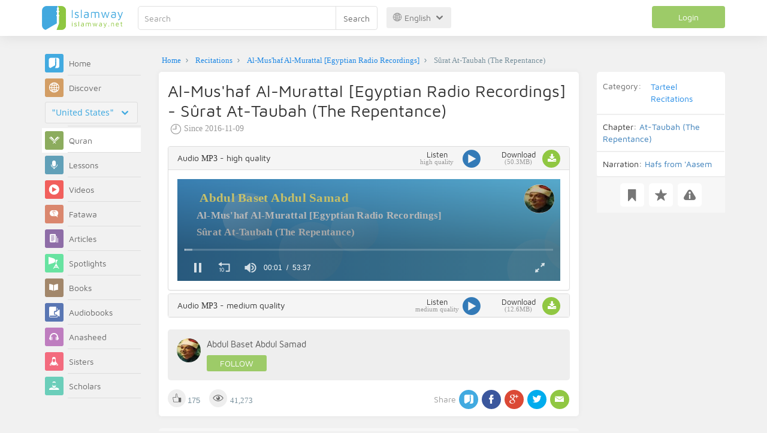

--- FILE ---
content_type: text/html; charset=UTF-8
request_url: https://en.islamway.net/recitation/128661/surat-at-taubah-the-repentance
body_size: 9784
content:
<!DOCTYPE html>
<html lang="en">
<head>
    <meta charset="utf-8">
    <title>Sûrat At-Taubah (The Repentance) - Al-Mus&#039;haf Al-Murattal [Egyptian Radio Recordings] (Narrated by Hafs from &#039;Aasem) - Abdul Baset Abdul Samad - Islamway</title>
    <link rel="canonical" href="https://en.islamway.net/recitation/128661/surat-at-taubah-the-repentance"/>
                            <meta name="viewport" content="width=device-width, initial-scale=1, maximum-scale=5">
    <link rel="preconnect" href="//static.islamway.net">
    <link rel="preload" href="//static.islamway.net/bundles/islamway/fonts/iw-icons-1.4.woff2" as="font" type="font/woff2" crossorigin>
            <link rel="preload" href="//static.islamway.net/bundles/islamway/fonts/maven-pro-v11-latin-regular.woff2" as="font" type="font/woff2" crossorigin>
        <link rel="preload" href="//static.islamway.net/bundles/islamway/fonts/noto-sans-v7-latin-regular.woff2" as="font" type="font/woff2" crossorigin>
        <meta http-equiv="X-UA-Compatible" content="IE=edge">
    <link rel="icon" type="image/x-icon" href="/favicon.ico"/>
    <meta name="theme-color" content="#3c763d"/>
    <meta name="description" content="Sûrat At-Taubah (The Repentance) - Al-Mus'haf Al-Murattal [Egyptian Radio Recordings] (Narrated by Hafs from 'Aasem) - Abdul Baset Abdul Samad (Audio - high quality">
<meta name="fb:admins" content="100001957972275">
<meta name="fb:app_id" content="1071389429539367">
<meta name="og:type" content="website">
<meta name="og:url" content="https://en.islamway.net/recitation/128661">
<meta name="og:title" content="Sûrat At-Taubah (The Repentance) - Al-Mus'haf Al-Murattal [Egyptian Radio Recordings] (Narrated by Hafs from 'Aasem) - Abdul Baset Abdul Samad">
<meta name="og:description" content="Sûrat At-Taubah (The Repentance) - Al-Mus'haf Al-Murattal [Egyptian Radio Recordings] (Narrated by Hafs from 'Aasem) - Abdul Baset Abdul Samad (Audio - high quality">
<meta name="og:video" content="https://quran.islamway.net//quran3/956/14642/128/009.mp3">
<meta name="og:video:type" content="audio/mpeg">
<meta name="og:video:width" content="640">
<meta name="og:video:height" content="120">
<meta name="twitter:card" content="player">
<meta name="twitter:site" content="@IslamwayApps">
<meta name="twitter:title" content="Sûrat At-Taubah (The Repentance) - Al-Mus'haf Al-Murattal [Egyptian Radio Recordings] (Narrated by Hafs from 'Aasem) - Abdul Baset Abdul Samad">
<meta name="twitter:description" content="Sûrat At-Taubah (The Repentance) - Al-Mus'haf Al-Murattal [Egyptian Radio Recordings] (Narrated by Hafs from 'Aasem) - Abdul Baset Abdul Samad (Audio - high quality">
<meta name="twitter:player" content="https://quran.islamway.net//quran3/956/14642/128/009.mp3">
<meta name="twitter:player:width" content="640">
<meta name="twitter:player:height" content="120">

    <link rel="alternate" href="https://en.islamway.net/oembed.xml?url=https%3A//en.islamway.net/recitation/128661" type="text/xml+oembed">
<link rel="alternate" href="https://en.islamway.net/oembed.json?url=https%3A//en.islamway.net/recitation/128661" type="text/json+oembed">
<link rel="prev" href="https://en.islamway.net/recitation/128660/surat-al-anfal-the-spoils-of-war">
<link rel="next" href="https://en.islamway.net/recitation/128662/surat-yunus-jonah">

    
<script type="application/ld+json">
{
    "@context": "http://schema.org",
    "@type": "WebPage",
    "breadcrumb": {
        "@type": "BreadcrumbList",
        "itemListElement": [
            {
                "@type": "ListItem",
                "position": 1,
                "item": {
                    "@id": "/",
                    "name": "Home"
                }
            },
            {
                "@type": "ListItem",
                "position": 2,
                "item": {
                    "@id": "/recitations",
                    "name": "Recitations"
                }
            },
            {
                "@type": "ListItem",
                "position": 3,
                "item": {
                    "@id": "/collection/14642",
                    "name": "Al-Mus'haf Al-Murattal [Egyptian Radio Recordings]"
                }
            },
            {
                "@type": "ListItem",
                "position": 4,
                "item": {
                    "@id": "/recitation/128661",
                    "name": "Sûrat At-Taubah (The Repentance)"
                }
            }
        ]
    },
    "audio": {
        "@type": "AudioObject",
        "contentSize": "51554KB",
        "duration": "PT7M19S",
        "encodingFormat": "mp3",
        "width": 640,
        "height": 120,
        "isFamilyFriendly": "True",
        "url": "https://quran.islamway.net//quran3/956/14642/128/009.mp3"
    }
}
</script>
            <script>
        window.ga=window.ga||function(){(ga.q=ga.q||[]).push(arguments)};ga.l=+new Date;
        ga('create', 'UA-383411-1', {'cookieDomain': 'none','siteSpeedSampleRate': 20});
        ga('require', 'displayfeatures');
        ga('set', 'anonymizeIp', true);
        ga('send', 'pageview');
        ga('set', 'contentGroup3', 'islamw');
        ga('set', 'contentGroup5', window.matchMedia('(display-mode: standalone)').matches ? 'standalone' : 'browser');
    </script>
    <script async src='https://www.google-analytics.com/analytics.js'></script>

    <link rel="manifest" href="/manifest-en.json"/>
    <link rel="publisher" href="https://plus.google.com/112852462581299882836/"/>     <link rel="home" href="https://en.islamway.net/"/>
    <meta name="application-name" content="Islamway"/>
            <link rel="stylesheet" href="https://static.islamway.net/bundles/islamway/css/bootstrap-3.3.4.min.css">
                                            <link rel="stylesheet" href="https://static.islamway.net/assets/1.1.15/css/main_ltr.min.css">
                            <link rel="stylesheet" href="/bundles/islamway/css/ramadan1446.css">
        <style>
    .fatwarequest-user-email { color: #2196f3; }
    .entry-view .book-cover { width: 80%; max-width: 400px !important; }
    .post-details .img-wpr img { width: 100% }
    .entry-view .scholarBottom div.info a { color: #555; font-size: 11pt; }
    .brief-biography { font-size: 9pt; }
    @media (max-width: 480px) {
      .post-details #accordion .panel-body { padding: 15px 3px 3px; }
    }

    #content-wpr .entry-view .breadcrumbs, #content-wpr .collection-wpr .breadcrumbs { display: block; margin: 0; padding: 0 20px 10px; max-width: 100%; overflow: hidden; }
    #content-wpr .breadcrumbs ul { width: 800px; }
    #content-wpr .breadcrumbs li a, .breadcrumbs li span { font: 200 13px GE_SS !important; padding: 0; }
    #content-wpr .breadcrumbs li a span { color: #1e88e5; }
    #content-wpr .breadcrumbs li + li::before { content: ""; padding: 0; }

    #content-header.aggregate-173 .iw-panel {
        position: relative;
        margin-top: 0 !important;
        padding: 70px 30px !important;
        text-align: center;
        background-position: left bottom;
        background-repeat: no-repeat;
        background-size: cover;
        background-image: url(/bundles/islamway/images/ramadan-banner-bg.png);
        background-color: #42a9df;
    }
    
    #content-header.aggregate-178 .iw-panel, 
    #content-header.aggregate-182 .iw-panel, 
    #content-header.aggregate-184 .iw-panel, 
    #content-header.aggregate-186 .iw-panel, 
    #content-header.aggregate-188 .iw-panel,
	#content-header.aggregate-190 .iw-panel {
        position: relative;
        margin-top: 0 !important;
        padding: 70px 30px !important;
        text-align: center;
        background-position: left bottom;
        background-repeat: no-repeat;
        background-size: cover;
        background-color: #42a9df;
    }
    
    #content-header.aggregate-178 .iw-panel {
        background-image: url(/bundles/islamway/images/ramadan-1442-banner-bg-02.jpg);
    }
    
    #content-header.aggregate-182 .iw-panel {
        background-image: url(/bundles/islamway/images/ramadan-1443-banner-bg-02.jpg);
    }
    
    #content-header.aggregate-184 .iw-panel {
        background-image: url(/bundles/islamway/images/Lial-Ashr.png);
    }

    #content-header.aggregate-186 .iw-panel {
        background-image: url(/bundles/islamway/images/ramadan-1444-banner-bg-02.jpg);
    }

    #content-header.aggregate-188 .iw-panel {
        background-image: url(/bundles/islamway/images/ramadan-1445-banner-bg-02.jpg);
    }
	
	#content-header.aggregate-190 .iw-panel {
        background-image: url(/bundles/islamway/images/ramadan-1446-banner-bg-02.jpg);
    }

    #content-header.aggregate-173 h1 span, 
    #content-header.aggregate-178 h1 span, 
    #content-header.aggregate-182 h1 span, 
    #content-header.aggregate-184 h1 span, 
    #content-header.aggregate-186 h1 span, 
    #content-header.aggregate-188 h1 span,
    #content-header.aggregate-190 h1 span {
        display: none;
    }

    #content-header.aggregate-173 h1, 
    #content-header.aggregate-178 h1, 
    #content-header.aggregate-182 h1, 
    #content-header.aggregate-184 h1, 
    #content-header.aggregate-186 h1,
    #content-header.aggregate-188 h1,
    #content-header.aggregate-190 h1 {
        color: #fff !important;
        margin: 0 !important;
    }
    </style>
    <script>var isOldIE = false;</script>
    <!--[if lt IE 9]>
    <script>
        // <![CDATA[
    isOldIE = true;
    document.createElement('header');document.createElement('nav');document.createElement('main');document.createElement('footer');
    // ]]>
    </script>
    <![endif]-->
    <!--[if lte IE 9]>
    <script src="//static.islamway.net/bundles/islamway/js/respond-1.4.2.min.js"></script>
    <![endif]-->
</head>
<body class="ltr hover" itemscope itemtype="http://schema.org/WebPage">
<div class="main-wrapper">
    <header class="nav-onscroll nav-down" itemscope itemtype="http://schema.org/WPHeader">
        <div id="header-top">
            <div id="brand-bar">
                <div class="container">
                    <div class="brand-bar-search">
                        <div class="brand-logo">
                            <a href="/">
                                <img height="40" src="//static.islamway.net/bundles/islamway/images/en-logo.png" alt="Islamway">
                            </a>
                        </div>
                        <div id="search-wpr">
                            <a href="#" class="main-menu-trigger"><span class="icon-menu"></span><span class="hint">Main menu</span></a>
                            <form method="get" role="search" action="/search">
                                <div class="input-group">
                                    <label for="srch-term" class="sr-only">Search</label>
                                    <input type="text" class="form-control" placeholder="Search"
                                           name="query" id="srch-term" value="">
                                    <div class="input-group-btn">
                                        <button class="btn btn-default" type="submit">Search</button>
                                    </div>
                                </div>
                            </form>
                        </div>

                        <div class="language-picker dropdown">
                            <a href="#" class="dropdown-toggle" data-toggle="dropdown" aria-expanded="false" role="button">
                                <span class="icon-globe"></span>
                                English
                                <span class="arrow-down icon-arrow-down"></span>
                            </a>
                            <ul class="dropdown-menu" role="menu" aria-labelledby="language menu">
                                                                    <li role="presentation">
                                                                                    <a role="menuitem" tabindex="-1" class="ar" href="//ar.islamway.net/">العربية</a>
                                                                            </li>
                                                                    <li role="presentation">
                                                                                    <span role="menuitem" tabindex="-1" class="en">English</span>
                                                                            </li>
                                                                    <li role="presentation">
                                                                                    <a role="menuitem" tabindex="-1" class="fr" href="http://fr.islamway.net">français</a>
                                                                            </li>
                                                                    <li role="presentation">
                                                                                    <a role="menuitem" tabindex="-1" class="id" href="http://id.islamway.net">Bahasa Indonesia</a>
                                                                            </li>
                                                                    <li role="presentation">
                                                                                    <a role="menuitem" tabindex="-1" class="tr" href="http://tr.islamway.net">Türkçe</a>
                                                                            </li>
                                                                    <li role="presentation">
                                                                                    <a role="menuitem" tabindex="-1" class="fa" href="http://fa.islamway.net">فارسی</a>
                                                                            </li>
                                                                    <li role="presentation">
                                                                                    <a role="menuitem" tabindex="-1" class="es" href="http://es.islamway.net">español</a>
                                                                            </li>
                                                                    <li role="presentation">
                                                                                    <a role="menuitem" tabindex="-1" class="de" href="http://de.islamway.net">Deutsch</a>
                                                                            </li>
                                                                    <li role="presentation">
                                                                                    <a role="menuitem" tabindex="-1" class="it" href="http://it.islamway.net">italiano</a>
                                                                            </li>
                                                                    <li role="presentation">
                                                                                    <a role="menuitem" tabindex="-1" class="pt" href="http://pt.islamway.net">português</a>
                                                                            </li>
                                                                    <li role="presentation">
                                                                                    <a role="menuitem" tabindex="-1" class="zh" href="http://zh.islamway.net">中文</a>
                                                                            </li>
                                                            </ul>
                        </div>
                    </div>

                    <div class="brand-bar-user" data-intro-id="login" data-position='bottom' data-intro-text="Login gives you full site services while browsing">
                        <div id="user-menu">
                            <div class="membership-btns align-center col-xs-12">
    <div class="menu-container" >
        <a class="btn bg-green color-white header-btn"  data-toggle="modal" data-url="/login" data-target="#modalBox">Login</a>
    </div>
    <br>
</div>

                        </div>
                    </div>

                </div>
            </div>
        </div>
    </header>

    <div id="main-wpr" class="container">
        <div class="row">
            <div class="col-lg-2 col-md-3">
                <div id="main-menu" class="inner-menu">
                    <div class="dropdown phone-language-picker">
                        <a href="#" class="dropdown-toggle" data-toggle="dropdown" aria-expanded="false" role="button">
                            <span class="icon-globe"></span>
                            English
                            <span class="arrow-down icon-arrow-down"></span>
                        </a>
                        <ul class="dropdown-menu" role="menu" aria-labelledby="language menu">
                                                            <li role="presentation">
                                                                            <a role="menuitem" tabindex="-1" class="ar" href="//ar.islamway.net/">العربية</a>
                                                                    </li>
                                                            <li role="presentation">
                                                                            <span role="menuitem" tabindex="-1" class="en">English</span>
                                                                    </li>
                                                            <li role="presentation">
                                                                            <a role="menuitem" tabindex="-1" class="fr" href="http://fr.islamway.net">français</a>
                                                                    </li>
                                                            <li role="presentation">
                                                                            <a role="menuitem" tabindex="-1" class="id" href="http://id.islamway.net">Bahasa Indonesia</a>
                                                                    </li>
                                                            <li role="presentation">
                                                                            <a role="menuitem" tabindex="-1" class="tr" href="http://tr.islamway.net">Türkçe</a>
                                                                    </li>
                                                            <li role="presentation">
                                                                            <a role="menuitem" tabindex="-1" class="fa" href="http://fa.islamway.net">فارسی</a>
                                                                    </li>
                                                            <li role="presentation">
                                                                            <a role="menuitem" tabindex="-1" class="es" href="http://es.islamway.net">español</a>
                                                                    </li>
                                                            <li role="presentation">
                                                                            <a role="menuitem" tabindex="-1" class="de" href="http://de.islamway.net">Deutsch</a>
                                                                    </li>
                                                            <li role="presentation">
                                                                            <a role="menuitem" tabindex="-1" class="it" href="http://it.islamway.net">italiano</a>
                                                                    </li>
                                                            <li role="presentation">
                                                                            <a role="menuitem" tabindex="-1" class="pt" href="http://pt.islamway.net">português</a>
                                                                    </li>
                                                            <li role="presentation">
                                                                            <a role="menuitem" tabindex="-1" class="zh" href="http://zh.islamway.net">中文</a>
                                                                    </li>
                                                    </ul>
                    </div>
                    <ul id="activity-stream-tabs" class="list-inline">
    
    <li >
        <a href="/?tab=m">
            <i class="icon-logo-gray"></i>
            <span>Home</span>
        </a>
    </li>

        <li class="" data-intro-id="discover" data-position='bottom' data-intro-text="Browse the most interesting posts from visitors from your country or country of your choice">
        <a href="/?tab=h">
            <i class="icon-globe"></i>
            <span>Discover</span>
        </a>
        <input type="hidden" id="country-code" name="country-code" value="US">
        <div id="country-selector" class="btn-group" data-id="US">
          <a type="button" class="dropdown-toggle" data-toggle="dropdown" aria-haspopup="true" aria-expanded="false">
              "United States"
            <span class="arrow-down icon-arrow-down"></span>
          </a>
          <ul class="dropdown-menu">
            <li><a href="#" data-id="SA">Saudi Arabia</a></li>
            <li><a href="#" data-id="EG">Egypt</a></li>
            <li><a href="#" data-id="DZ">Algeria</a></li>
            <li><a href="#" data-id="MA">Morocco</a></li>
            <li class="countries-filter-search"><input id="country-filter" type="text" /></li>
            <li class="all-countries"></li>
          </ul>
        </div>
    </li>
</ul>
                    
    
<ul itemscope itemtype="http://schema.org/SiteNavigationElement">
            <li class="current">
            <a itemprop="url" href="/recitations" title="Quran">
                <i class="icon-recitations"></i>
                <span itemprop="name">Quran</span>
            </a>
        </li>
            <li >
            <a itemprop="url" href="/lessons" title="Lessons">
                <i class="icon-lessons"></i>
                <span itemprop="name">Lessons</span>
            </a>
        </li>
            <li >
            <a itemprop="url" href="/videos" title="Videos">
                <i class="icon-videos"></i>
                <span itemprop="name">Videos</span>
            </a>
        </li>
            <li >
            <a itemprop="url" href="/fatawa" title="Fatawa">
                <i class="icon-fatawa"></i>
                <span itemprop="name">Fatawa</span>
            </a>
        </li>
            <li >
            <a itemprop="url" href="/articles" title="Articles">
                <i class="icon-articles"></i>
                <span itemprop="name">Articles</span>
            </a>
        </li>
            <li >
            <a itemprop="url" href="/spotlights" title="Spotlights">
                <i class="icon-spotlights"></i>
                <span itemprop="name">Spotlights</span>
            </a>
        </li>
            <li >
            <a itemprop="url" href="/books" title="Books">
                <i class="icon-books"></i>
                <span itemprop="name">Books</span>
            </a>
        </li>
            <li >
            <a itemprop="url" href="/audiobooks" title="Audiobooks">
                <i class="icon-audiobooks"></i>
                <span itemprop="name">Audiobooks</span>
            </a>
        </li>
            <li >
            <a itemprop="url" href="/anasheed" title="Anasheed">
                <i class="icon-anasheed"></i>
                <span itemprop="name">Anasheed</span>
            </a>
        </li>
            <li >
            <a itemprop="url" href="http://sisters.islamway.net/forum/" title="Sisters">
                <i class="icon-sisters"></i>
                <span itemprop="name">Sisters</span>
            </a>
        </li>
            <li >
            <a itemprop="url" href="/scholars" title="Scholars">
                <i class="icon-scholars"></i>
                <span itemprop="name">Scholars</span>
            </a>
        </li>
    </ul>

                    <ul class="about-menu">
                        <li ><a href="/contact-forms/send">
                                <i class="icon-logo-gray icon-gray"></i>
                                <span>Contact Us</span>
                            </a></li>
                        <li >
                            <a href="/page/201/About%20Us">
                                <i class="icon-logo-gray icon-gray"></i>
                                <span>About Us</span>
                            </a>
                        </li>
                        <li >
                            <a href="/page/204/Ads">
                                <i class="icon-logo-gray icon-gray"></i>
                                <span>Ads</span>
                            </a>
                        </li>
                        <li>
                            <a class="back-to-old" onclick="ga('send', 'event', 'Back-to-old-version', 'https://en.islamway.net/recitation/128661/surat-at-taubah-the-repentance')" href="http://en.old.islamway.net/recitation/128661/surat-at-taubah-the-repentance">
                                <i class="icon-logo-gray icon-gray"></i>
                                <span>Old site</span>
                            </a>
                        </li>
                    </ul>

                    <div class="about-sec">
                        <span class="copyrights">All rights reserved 1998 - 2026</span>
                        <div class="side-social-icons">
                            <ul>
                                <li><a target="_blank" rel="noopener noreferrer" href="https://www.facebook.com/Islamway.Eng" title="Facebook"><span class="icon-facebook-rounded"></span></a></li>
                                <li><a target="_blank" rel="noopener noreferrer" href="https://twitter.com/Islamway_En" title="Twitter"><span class="icon-twitter-rounded"></span></a></li>
                                <li><a target="_blank" rel="noopener noreferrer" href="https://www.pinterest.com/ArIslamway" title="Pinterest"><span class="icon-pinterest-rounded"></span></a></li>
                            </ul>

                        </div>

                        
                    </div>
                </div>
            </div>

            <div class="col-lg-10 col-md-9">

                <a class="starttour" href="javascript:void(0);" style="display: none">Help</a>
                <div class="ads_wrap">
                    <div class="ads-box-200x90 top_ad_small">
                        <div class="adunit" data-adunit="EN_200x90_W_top_allpages" data-dimensions="200x90" data-size-mapping="top-right-ads" itemscope itemtype="http://schema.org/WPAdBlock" style="margin:0 auto 15px auto;"></div>
                    </div>
                    <div class="ads-box-728x90 top_ad_big">
                        <div class="adunit" data-adunit="EN_728x90-320x100_WTM_top_allpages" data-size-mapping="top-left-ads" itemscope itemtype="http://schema.org/WPAdBlock" style=" margin:0 auto 15px auto;"></div>
                    </div>
                </div>
                <main class="row">
                    
                                                            <div id="content-wpr" class="col-sm-12">

                                                
                        
                                                
                        
                                        
                                                        <div class="content">
        <div class="row entry-view recitation" data-id="1317243">
            <div class="breadcrumbs">
    <ul>
          <li><a href="/" class="home" data-tip="Home"><span>Home</span></a></li>
          <li><a href="/recitations"><span>Recitations</span></a></li>
          <li><a href="/collection/14642"><span>Al-Mus'haf Al-Murattal [Egyptian Radio Recordings]</span></a></li>
          <li><span>Sûrat At-Taubah (The Repentance)</span></li>
        </ul>
</div>

            <div class="col-lg-9 col-md-12 col-sm-12">
                
                <div class="w-box post-details clear">
                    <div class="post-title">
                        <h1 class="title">Al-Mus&#039;haf Al-Murattal [Egyptian Radio Recordings] - Sûrat At-Taubah (The Repentance)</h1>
                                                    <div class="time"><span class="icon-time"></span>Since <span class="darker">2016-11-09</span></div>
                                            </div>
                    
                    
                                                <div class="panel-group posts-iw" id="accordion" role="tablist" aria-multiselectable="true">
                    
            <div class="panel panel-default" role="tabpanel" aria-labelledby="heading-713314">
                <div class="panel-heading" role="tab" id="heading-713314">
                    <div class="panel-title">
                        <a role="button" data-toggle="collapse" data-parent="#accordion" href="#collapse-713314" aria-expanded="true" aria-controls="collapse-713314">
                             Audio <span class="resource-type">MP3</span> - high quality
                        </a>
                        <div class="iw-resources">
                                                        <a role="button" data-toggle="collapse" data-parent="#accordion" href="#collapse-713314" aria-expanded="true" aria-controls="collapse-713314">
                                <abbr style="white-space: nowrap;" >Listen <i class="resource-size i-data"> high quality </i> </abbr>
                                <i class="icon-video"></i>
                            </a>
                                                        <a href="https://download.quran.islamway.net/quran3/956/14642/128/009.mp3" download="009 - Sûrat At-Taubah (The Repentance) - Abdul Baset Abdul Samad.mp3" onclick="ga('send', 'event', 'Download-Resource')">
                                <abbr>Download <i class="resource-size i-data">(50.3MB)</i> </abbr>
                                <i class="icon-download"></i>
                            </a>
                        </div>
                    </div>
                </div>
                                <div id="collapse-713314" class="panel-collapse collapse in">
                    <div class="panel-body">
                                                                                <video
    id="mp3-player0"
    class="mp3-player"
    style="width: 100%; height: 170px; background: #4496D1; object-fit: initial;"
    poster="/recitation/128661/poster?ratio=16%3A3">
    <source src="https://quran.islamway.net/quran3/956/14642/128/009.mp3">
</video>
<script>
    var playerConfig = [];
    var config_0 = {
        file: "https\x3A\x2F\x2Fquran.islamway.net\x2Fquran3\x2F956\x2F14642\x2F128\x2F009.mp3",
        image: "/recitation/128661/poster?ratio=16%3A3",
            skin: 'stormtrooper',
        width: '100%',
    height: 170
  };

  if(!(/android|webos|iphone|ipad|ipod|blackberry|iemobile|opera mini|googlebot/i.test(navigator.userAgent.toLowerCase()))) {
    config_0['autostart'] = 'viewable';
  }
  playerConfig['mp3-player0'] = config_0;
</script>
                                            </div>
                </div>
                            </div>
                    
            <div class="panel panel-default" role="tabpanel" aria-labelledby="heading-713315">
                <div class="panel-heading" role="tab" id="heading-713315">
                    <div class="panel-title">
                        <a role="button" data-toggle="collapse" data-parent="#accordion" href="#collapse-713315" aria-expanded="true" aria-controls="collapse-713315">
                             Audio <span class="resource-type">MP3</span> - medium quality
                        </a>
                        <div class="iw-resources">
                                                        <a role="button" data-toggle="collapse" data-parent="#accordion" href="#collapse-713315" aria-expanded="true" aria-controls="collapse-713315">
                                <abbr style="white-space: nowrap;" >Listen <i class="resource-size i-data"> medium quality </i> </abbr>
                                <i class="icon-video"></i>
                            </a>
                                                        <a href="https://download.quran.islamway.net/quran3/956/14642/32/009.mp3" download="009 - Sûrat At-Taubah (The Repentance) - Abdul Baset Abdul Samad.mp3" onclick="ga('send', 'event', 'Download-Resource')">
                                <abbr>Download <i class="resource-size i-data">(12.6MB)</i> </abbr>
                                <i class="icon-download"></i>
                            </a>
                        </div>
                    </div>
                </div>
                                <div id="collapse-713315" class="panel-collapse collapse ">
                    <div class="panel-body">
                                                                                <video
    id="mp3-player1"
    class="mp3-player"
    style="width: 100%; height: 170px; background: #4496D1; object-fit: initial;"
    poster="/recitation/128661/poster?ratio=16%3A3">
    <source src="https://quran.islamway.net/quran3/956/14642/32/009.mp3">
</video>
<script>
    var config_1 = {
        file: "https\x3A\x2F\x2Fquran.islamway.net\x2Fquran3\x2F956\x2F14642\x2F32\x2F009.mp3",
        image: "/recitation/128661/poster?ratio=16%3A3",
            skin: 'stormtrooper',
        width: '100%',
    height: 170
  };

  if(!(/android|webos|iphone|ipad|ipod|blackberry|iemobile|opera mini|googlebot/i.test(navigator.userAgent.toLowerCase()))) {
    config_1['autostart'] = 'viewable';
  }
  playerConfig['mp3-player1'] = config_1;
</script>
                                            </div>
                </div>
                            </div>
            </div>

                    
                    
                                            <div class="scholarBottom clear">
                            <div class="avatar"><a href="/scholar/956/abdul-baset-abdul-samad">
                                                                            <img class="avatar" src="/uploads/authors/_60x60/abdul-baset-abdul-samad.jpg" alt="Abdul Baset Abdul Samad">
                                                                    </a></div>
                            <div class="info">
                                <h3 class="user-name"><a href="/scholar/956/abdul-baset-abdul-samad">Abdul Baset Abdul Samad</a></h3>
                                                                                                    <div class="small-follow-btn" >
                                        <div friendship-options class="grp-container">

                    <button type="button" class="btn-solid btn-color2"
                friendship-option="follow"
                data-url="/user/956/social/follow">
            Follow
        </button>
    
</div>


                                    </div>
                                                            </div>
                            <span id="author-tools" data-author="956" class="pull-right"></span>
                        </div>
                    
                                            <div class="clearfix"></div>
                        <ul class="entry-ctrls post-actions" data-id="1317243">
                            <li><a class="act icon-like " href="#" data-toggle="tooltip" data-placement="top" title="Like"></a><span class="up-votes">175</span></li>
                                                        <li><span class="icon-views"></span><span class="views-count">41,273</span></li>
                        </ul>
                        <div class="share-ctrls post-sharing">
                            <span>Share</span>
                                                        <div class="sharing-icons size-32 horizontal clearfix" data-url="http://iswy.co/e186br" data-title="Sûrat At-Taubah (The Repentance) - Abdul Baset Abdul Samad" data-image=""></div>
                            <div class="modal fade" id="share-dialog" tabindex="-1" role="dialog" aria-labelledby="share-dialog-title" aria-hidden="true">
  <div class="modal-dialog">
    <div class="modal-content">
      <div class="modal-header">
        <button type="button" class="close" data-dismiss="modal" aria-label="Close"><span aria-hidden="true">&times;</span></button>
        <h4 class="modal-title" id="share-dialog-title">Share</h4>
      </div>
      <div class="modal-body">
        <textarea id="sharing-text" rows="5" style="width:100%"></textarea>
        <input type="hidden" id="shared-entry" value="" />
      </div>
      <div class="modal-footer" style="margin:10px 20px;">
        <div class="pull-right">
          <ul id="micropost-audience-dropdown" style="margin-top: 16px; margin-bottom: 0;">
            <input type="hidden" id="micropost-audience" value="1">
            <li class="dropdown" style="line-height: 20px;">
              <a href="#" class="dropdown-toggle" data-toggle="dropdown">All <b class="caret"></b></a>
              <ul class="dropdown-menu">
                <li><a href="#" audience="1">Public</a></li>
                <li><a href="#" audience="2">Followers of Followers</a></li>
                <li><a href="#" audience="4">Followers</a></li>
                <li><a href="#" audience="8">Only me</a></li>
              </ul>
            </li>
          </ul>
        </div>

        <button type="button" class="btn btn-default" data-dismiss="modal">Cancel</button>
        <button type="button" id="share-btn" class="btn btn-primary">Share</button>
      </div>
    </div>
  </div>
</div>
                        </div>
                                        <div class="clearfix"></div>
                </div>

                <div class="post-properties-box">
                    <ul class="entry-properties">
                                                    <li class="classification">
                                <span class="entry-properties-title">Category:</span>
                                <div class="entry-properties-content">
                                    <ul class="list-inline">
                                                                                    <li><a href="/category/201">Tarteel Recitations</a></li>
                                                                            </ul>
                                </div>
                            </li>
                                                                        <li><span>Chapter:</span> <a href="/quran/chapter/9">At-Taubah (The Repentance)</a></li>
<li><span>Narration:</span> <a href="/quran/narration/1">Hafs from 'Aasem</a></li>
                    </ul>

                                    </div>

                                    <div id="entry-siblings-wpr" class="row">
                                                    <div id="prev-entry-cell" class="col-sm-4 icon-collection-nav0">
                                <a href="/recitation/128660/surat-al-anfal-the-spoils-of-war">
                                    <small>Previous Chapter</small>
                                    <br />
                                    <span>Sûrat Al-Anfal (The Spoils of War)</span>
                                </a>
                            </div>
                                                <div id="collection-cell" class="text-center col-sm-4">
                                                                                                                    <a href="/collection/14642/al-mushaf-al-murattal-egyptian-radio-recordings">Al-Mus&#039;haf Al-Murattal [Egyptian Radio Recordings] - Hafs from &#039;Aasem</a>
                        </div>
                                                    <div id="next-entry-cell" class="col-sm-4 icon-collection-nav1 text-reverse">
                                <a href="/recitation/128662/surat-yunus-jonah">
                                    <small>Next Chapter</small>
                                    <br />
                                    <span>Sûrat Yunus (Jonah)</span>
                                </a>
                            </div>
                                            </div>
                
                                    <div id="related" class="mobile">
                        <h3 class="text-center">Related topics...</h3>
                        <div class="related-slider">
                                                                                                                            
                                                                
                                                                
                                                                
                                <div class="item">
                                    <div class="box-related" >
                                        <div class="related-item-thumb">
                                            <a href="/recitation/128656?__ref=u-rel&amp;__score=23" class="related-thumb-recitations" >
                                                <span class="icon-recitations"></span>
                                            </a>
                                        </div>
                                        <div class="related-item-content">
                                            <h3>
                                                <a href="/recitation/128656/surat-an-nisa-the-women?__ref=u-rel&amp;__score=23">Sûrat An-Nisa (The Women)</a>
                                            </h3>
                                                                                                                                            <span class="related-item-author"><a href="/scholar/956/abdul-baset-abdul-samad">Abdul Baset Abdul Samad</a></span>
                                            
                                        </div>
                                    </div>
                                </div>

                                                                                                                            
                                                                
                                                                
                                                                
                                <div class="item">
                                    <div class="box-related" >
                                        <div class="related-item-thumb">
                                            <a href="/recitation/128657?__ref=u-rel&amp;__score=23" class="related-thumb-recitations" >
                                                <span class="icon-recitations"></span>
                                            </a>
                                        </div>
                                        <div class="related-item-content">
                                            <h3>
                                                <a href="/recitation/128657/surat-al-maidah-the-table-spread-with-food?__ref=u-rel&amp;__score=23">Sûrat Al-Maidah (The Table spread with Food)</a>
                                            </h3>
                                                                                                                                            <span class="related-item-author"><a href="/scholar/956/abdul-baset-abdul-samad">Abdul Baset Abdul Samad</a></span>
                                            
                                        </div>
                                    </div>
                                </div>

                                                                                                                            
                                                                
                                                                
                                                                
                                <div class="item">
                                    <div class="box-related" >
                                        <div class="related-item-thumb">
                                            <a href="/recitation/128659?__ref=u-rel&amp;__score=23" class="related-thumb-recitations" >
                                                <span class="icon-recitations"></span>
                                            </a>
                                        </div>
                                        <div class="related-item-content">
                                            <h3>
                                                <a href="/recitation/128659/surat-al-araf-the-heights?__ref=u-rel&amp;__score=23">Sûrat Al-A&#039;raf (The Heights)</a>
                                            </h3>
                                                                                                                                            <span class="related-item-author"><a href="/scholar/956/abdul-baset-abdul-samad">Abdul Baset Abdul Samad</a></span>
                                            
                                        </div>
                                    </div>
                                </div>

                                                                                                                            
                                                                
                                                                
                                                                
                                <div class="item">
                                    <div class="box-related" >
                                        <div class="related-item-thumb">
                                            <a href="/recitation/128660?__ref=u-rel&amp;__score=23" class="related-thumb-recitations" >
                                                <span class="icon-recitations"></span>
                                            </a>
                                        </div>
                                        <div class="related-item-content">
                                            <h3>
                                                <a href="/recitation/128660/surat-al-anfal-the-spoils-of-war?__ref=u-rel&amp;__score=23">Sûrat Al-Anfal (The Spoils of War)</a>
                                            </h3>
                                                                                                                                            <span class="related-item-author"><a href="/scholar/956/abdul-baset-abdul-samad">Abdul Baset Abdul Samad</a></span>
                                            
                                        </div>
                                    </div>
                                </div>

                                                                                                                            
                                                                
                                                                
                                                                
                                <div class="item">
                                    <div class="box-related" >
                                        <div class="related-item-thumb">
                                            <a href="/recitation/128658?__ref=u-rel&amp;__score=22" class="related-thumb-recitations" >
                                                <span class="icon-recitations"></span>
                                            </a>
                                        </div>
                                        <div class="related-item-content">
                                            <h3>
                                                <a href="/recitation/128658/surat-al-anam-the-cattle?__ref=u-rel&amp;__score=22">Sûrat Al-An&#039;am (The Cattle)</a>
                                            </h3>
                                                                                                                                            <span class="related-item-author"><a href="/scholar/956/abdul-baset-abdul-samad">Abdul Baset Abdul Samad</a></span>
                                            
                                        </div>
                                    </div>
                                </div>

                                                    </div>
                    </div>
                
                                    <div class="iw-panel" style="padding: 15px">
                        <div class="ads_wrap_box">
  <div class="ads_wrap">
    <div class="ads-box-300x250 ad_r">
      <div class="adunit" data-adunit="AR_300x250_WTM_middleR_allpages" data-dimensions="300x250" itemscope itemtype="http://schema.org/WPAdBlock"></div>
    </div>
    <div class="ads-box-300x250 ad_l">
      <div class="adunit" data-adunit="AR_300x250_WTM_middleL_allpages" data-dimensions="300x250" itemscope itemtype="http://schema.org/WPAdBlock"></div>
    </div>
  </div>
</div>
                    </div>
                
                            </div>
            <div id="entry-sidepane" class="col-lg-3 col-md-12 col-sm-12 mb-md-100">
                <div class="toolbar post-toolbar">
                    <a href="#" class="act bookmark icon-bookmark" title="Save"></a>
                    <a href="#" class="act favourite icon-favourite" title="Add to favorites"></a>
                                        <a class="act report icon-report" href="/recitation/128661/report-problem" title="Report a problem"></a>
                </div>

                                    <div class="ads-box-200x200 visible-lg">
                        <div class="adunit" data-adunit="AR_200x200_W_left_entrypages" data-dimensions="200x200" itemscope itemtype="http://schema.org/WPAdBlock" style="margin: 0 auto 20px;"></div>
                    </div>
                            </div>
        </div>
    </div>
                    </div>

                                    </main>
            </div>
        </div>
    </div>

            <div class="off-screen">
        <div id="player-wpr"></div>
    </div>
</div>

<a id="gotop" class="fly-button" title="Scroll to top" onclick="ga('send', 'event', 'Back-to-top', 'https://en.islamway.net/recitation/128661/surat-at-taubah-the-repentance')"><i class="arrow-down icon-arrow-up"></i></a>

<script src="https://static.islamway.net/bundles/islamway/js/lab-2.0.3.min.js"></script>
<script>
    if('serviceWorker' in navigator) {
        navigator.serviceWorker.register('/service-worker-1.0.1.js');
    }

    if(window.ga && ga.loaded) {
        window.addEventListener('error', function(e) {
            ga('send', 'exception', { 'exDescription': e.message, 'exFatal': false });
        });

        window.addEventListener('beforeinstallprompt', function(e) {
            e.userChoice.then(function(choiceResult) {
                if(choiceResult.outcome == 'dismissed') {
                    ga('send', 'event', 'PWA', 'Cancel');
                } else {
                    ga('send', 'event', 'PWA', 'Install');
                }
            });
        });
    }

    var __domReadyHandlerExecuted = false;
    window.onload = function() {
        runDeferredScripts();
    };
    var imgLoader = "//static.islamway.net/bundles/islamway/images/loading/horizontal.gif";
    var modalTitle = "Loading ...";
    var BaseUrl = "";
    var CDN_HOST = '//static.islamway.net';
    CONFIG = {
        InternalSharing: true,
        FacebookAppId: '1071389429539367',
        TwitterAccount: 'ArIslamway',
        UsePlayerOnMobile: true,
        jwplayerVersion: '8.4.0',
        jwplayerKey: ''
    };

    $LAB
        .setOptions({
            BasePath: location.protocol + '//static.islamway.net/bundles/',
            AlwaysPreserveOrder: true
        })
        .script('islamway/js/jquery-' + (isOldIE ? '1.12.4' : '3.1.1') + '.min.js')
        .script('islamway/js/bootstrap-3.3.4.min.js')
        
                        .script('//static.islamway.net/assets/1.1.15/js/main_en.min.js')
                
                
                .script('viewers/jwplayer-8.4.0/jwplayer.js')
        
                                        
                .wait(function () {
            $(function () {
                setupLayout();
                setupFollowButtons();
                bootbox.setLocale('en');

                        if(typeof playerConfig !== 'undefined') {
        $('#accordion').on('hidden.bs.collapse', function () {
            for(key in playerConfig) {
                if(jwplayer(key).getState() == 'playing' || jwplayer(key).getState() === "buffering" ) {
                    jwplayer(key).pause();
                }
            }
        });
    }
        
    function movePropertiesBox(mq) {
      if(!mq.matches) {
        $('.post-details').eq(0).after($('.post-properties-box'));
      } else {
        $('#entry-sidepane').prepend($('.post-properties-box'));
      }
    }

    var xsMediaQuery = window.matchMedia('(min-width: 1200px)');
    xsMediaQuery.addListener(movePropertiesBox);
    movePropertiesBox(xsMediaQuery);
    setupEntryControls('.entry-view');
    $(document).on('focus', '.comments textarea', function() { ifLoggedIn(function() {  }) });

                                if('mediaSession' in navigator) {
          navigator.mediaSession.metadata = new MediaMetadata({
            title: 'Sûrat At-Taubah (The Repentance)',
            artist: 'Abdul Baset Abdul Samad',
            album: 'Al-Mus&#039;haf Al-Murattal [Egyptian Radio Recordings]',
            artwork: [
              { src: 'https://en.islamway.net/resource/713314/artwork/96x96', sizes: '96x96', type: 'image/png' },
              { src: 'https://en.islamway.net/resource/713314/artwork/128x128', sizes: '128x128', type: 'image/png' },
              { src: 'https://en.islamway.net/resource/713314/artwork/192x192', sizes: '192x192', type: 'image/png' },
              { src: 'https://en.islamway.net/resource/713314/artwork/256x256', sizes: '256x256', type: 'image/png' },
              { src: 'https://en.islamway.net/resource/713314/artwork/384x384', sizes: '384x384', type: 'image/png' },
              { src: 'https://en.islamway.net/resource/713314/artwork/512x512', sizes: '512x512', type: 'image/png' },
            ]
          });
        }
                    __domReadyHandlerExecuted = true;
                $(document).on('click', 'a.back-to-old', function(ev) {
                    var date = new Date();
                    date.setTime(date.getTime() + (30 * 24 * 60 * 60 * 1000));
                    document.cookie = '_prefered_version=2;expires=' + date.toUTCString() + ';domain=.islamway.net;path=/';
                });

                // Google Analytics Events:
                if (window.ga && ga.loaded) {
                    $(document).on('click', '#main-menu ul > li > a', function () {
                        ga('send', 'event', 'main-menu', $(this).attr('href'));
                    });
                    $(document).on('click', 'div.sharing-icons > a', function () {
                        ga('send', 'event', 'Share', $(this).attr('class'));
                    });
                    $(document).on('click', 'a.term', function () {
                        ga('send', 'event', 'Search', 'keyword-link', $(this).text());
                    });
                }
            });
        })
    ;

    function runDeferredScripts() {
        if(__domReadyHandlerExecuted) {
            setupMediaPlayer();
                
    if(typeof playerConfig !== 'undefined') {
      for(key in playerConfig) {
        jwplayer(key).setup(playerConfig[key]);
        jwplayer(key).on('play', function(e) {
          ga('send', 'event', 'Play-FromEntryPage');
        });
      }
    }

    setupRelatedEntriesSlider();

    $(".comments-form-container").each(function() {
      var href = $(this).data('href');
      $(this).load(href);
    });
    
    if($('[data-toggle="popover"][data-content]').length) {
      $('[data-toggle="popover"][data-content]').popover();
    }
                        setupAds();
                    } else {
            setTimeout(runDeferredScripts, 50);
        }
    }

    window.addEventListener('beforeunload', function () {
        document.getElementById('content-wpr').classList.add('animate-out');
    });
</script>
    

    

<!-- Islam Chat code -->
<script type="text/javascript">
window.__lc = window.__lc || {};
window.__lc.license = 7499411;
window.__lc.chat_between_groups = false;
(function() {
var lc = document.createElement('script'); lc.type = 'text/javascript'; lc.async = true;
lc.src = ('https:' == document.location.protocol ? 'https://' : 'http://') + 'cdn.livechatinc.com/tracking.js';
var s = document.getElementsByTagName('script')[0]; s.parentNode.insertBefore(lc, s);
})();
</script>
<script defer src="https://static.cloudflareinsights.com/beacon.min.js/vcd15cbe7772f49c399c6a5babf22c1241717689176015" integrity="sha512-ZpsOmlRQV6y907TI0dKBHq9Md29nnaEIPlkf84rnaERnq6zvWvPUqr2ft8M1aS28oN72PdrCzSjY4U6VaAw1EQ==" data-cf-beacon='{"version":"2024.11.0","token":"3933c778bbe74c67b8539e367844ccbb","r":1,"server_timing":{"name":{"cfCacheStatus":true,"cfEdge":true,"cfExtPri":true,"cfL4":true,"cfOrigin":true,"cfSpeedBrain":true},"location_startswith":null}}' crossorigin="anonymous"></script>
</body>
</html>


--- FILE ---
content_type: text/html; charset=utf-8
request_url: https://www.google.com/recaptcha/api2/aframe
body_size: 268
content:
<!DOCTYPE HTML><html><head><meta http-equiv="content-type" content="text/html; charset=UTF-8"></head><body><script nonce="dQOgw-6OlDOFzKkUAABTsQ">/** Anti-fraud and anti-abuse applications only. See google.com/recaptcha */ try{var clients={'sodar':'https://pagead2.googlesyndication.com/pagead/sodar?'};window.addEventListener("message",function(a){try{if(a.source===window.parent){var b=JSON.parse(a.data);var c=clients[b['id']];if(c){var d=document.createElement('img');d.src=c+b['params']+'&rc='+(localStorage.getItem("rc::a")?sessionStorage.getItem("rc::b"):"");window.document.body.appendChild(d);sessionStorage.setItem("rc::e",parseInt(sessionStorage.getItem("rc::e")||0)+1);localStorage.setItem("rc::h",'1769637461371');}}}catch(b){}});window.parent.postMessage("_grecaptcha_ready", "*");}catch(b){}</script></body></html>

--- FILE ---
content_type: image/svg+xml
request_url: https://en.islamway.net/recitation/128661/poster?ratio=16%3A3
body_size: 3081
content:
<?xml version="1.0" encoding="utf-8"?>
<!DOCTYPE svg PUBLIC "-//W3C//DTD SVG 1.0//EN" "http://www.w3.org/TR/2001/ REC-SVG-20010904/DTD/svg10.dtd">
<svg style="background:#6dd0f6; max-width:750px;" width="100%" height="180px"
     preserveAspectRatio="none" xmlns="http://www.w3.org/2000/svg" xmlns:xlink="http://www.w3.org/1999/xlink"
     direction="ltr" xml:lang="en">
    <defs>
      <style type="text/css"><![CDATA[
      .info { font-family:"Georgia"; font-weight:bold; }
      #author { font-size:16pt; fill:#fff685; }
      #collection { fill:#fff685; }
      #entry, #collection { font-size:16pt; fill:#fff; }

      .ltr #entry, .ltr #collection { font-size: 17px; }
      @media (max-width: 480px) {
        .rtl #author { font-size: 22px; }
        .ltr #author { font-size: 16px; }
        #entry, #collection { font-weight: normal; }
        .ltr #entry, .ltr #collection { font-size: 14px; }
      }
            .stroke { text-shadow: 1px 0 0 #666, -1px 0 0 #666, 0 1px 0 #666, 0 -1px 0 #666, 1px 1px #666, -1px -1px 0 #666, 1px -1px 0 #666, -1px 1px 0 #666; }
      ]]></style>
                    <linearGradient id="grad2" x1="0%" y1="0%" x2="0%" y2="100%">
                <stop offset="0%" style="stop-color:rgb(40, 182, 246);stop-opacity:1"/>
                <stop offset="100%" style="stop-color:rgb(40, 182, 246);stop-opacity:1"/>
            </linearGradient>
            </defs>

            <g id="Layer_2">
            <linearGradient id="SVGID_1_" gradientUnits="userSpaceOnUse" x1="0" y1="130" x2="750" y2="130">
                <stop offset="0" style="stop-color:#4496D1"/>
                <stop offset="1" style="stop-color:#6DD0F6"/>
            </linearGradient>
            <rect fill="url(#SVGID_1_)" width="750" height="180px"/>

            <linearGradient id="SVGID_2_" gradientUnits="userSpaceOnUse" x1="374.8786" y1="335.2198" x2="374.8786"
                            y2="228.6516"
                            gradientTransform="matrix(4.489659e-011 1 -1 4.489659e-011 504.5847 -245.9031)">
                <stop offset="0.0054" style="stop-color:#FFFFFF"/>
                <stop offset="0.2496" style="stop-color:#F1F2F3"/>
                <stop offset="0.7103" style="stop-color:#CCD1D3"/>
                <stop offset="0.9946" style="stop-color:#B2B9BC"/>
            </linearGradient>
            <circle opacity="0.1" fill="url(#SVGID_2_)" cx="222.649" cy="128.976" r="53.284"/>

            <linearGradient id="SVGID_3_" gradientUnits="userSpaceOnUse" x1="334.9276" y1="248.6183" x2="334.9276"
                            y2="168.7162"
                            gradientTransform="matrix(4.489659e-011 1 -1 4.489659e-011 504.5847 -245.9031)">
                <stop offset="0.0054" style="stop-color:#FFFFFF"/>
                <stop offset="0.2496" style="stop-color:#F1F2F3"/>
                <stop offset="0.7103" style="stop-color:#CCD1D3"/>
                <stop offset="0.9946" style="stop-color:#B2B9BC"/>
            </linearGradient>
            <circle opacity="0.1" fill="url(#SVGID_3_)" cx="295.917" cy="89.024" r="39.951"/>

            <linearGradient id="SVGID_4_" gradientUnits="userSpaceOnUse" x1="312.4055" y1="429.3144" x2="312.4055"
                            y2="345.2526"
                            gradientTransform="matrix(4.489659e-011 1 -1 4.489659e-011 504.5847 -245.9031)">
                <stop offset="0.0054" style="stop-color:#FFFFFF"/>
                <stop offset="0.2496" style="stop-color:#F1F2F3"/>
                <stop offset="0.7103" style="stop-color:#CCD1D3"/>
                <stop offset="0.9946" style="stop-color:#B2B9BC"/>
            </linearGradient>
            <circle opacity="0.2" fill="url(#SVGID_4_)" cx="117.301" cy="66.502" r="42.031"/>

            <linearGradient id="SVGID_5_" gradientUnits="userSpaceOnUse" x1="404.222" y1="-45.9062" x2="404.222"
                            y2="-150.9004"
                            gradientTransform="matrix(4.489659e-011 1 -1 4.489659e-011 504.5847 -245.9031)">
                <stop offset="0.0054" style="stop-color:#FFFFFF"/>
                <stop offset="0.2496" style="stop-color:#F1F2F3"/>
                <stop offset="0.7103" style="stop-color:#CCD1D3"/>
                <stop offset="0.9946" style="stop-color:#B2B9BC"/>
            </linearGradient>
            <circle opacity="0.1" fill="url(#SVGID_5_)" cx="602.988" cy="158.319" r="52.498"/>
            <linearGradient id="SVGID_6_" gradientUnits="userSpaceOnUse" x1="702.9937" y1="86.9942" x2="702.9937"
                            y2="1.875000e-006">
                <stop offset="0.0054" style="stop-color:#FFFFFF"/>
                <stop offset="0.2496" style="stop-color:#F1F2F3"/>
                <stop offset="0.7103" style="stop-color:#CCD1D3"/>
                <stop offset="0.9946" style="stop-color:#B2B9BC"/>
            </linearGradient>
            <circle opacity="0.2" fill="url(#SVGID_6_)" cx="702.994" cy="43.497" r="43.498"/>
            <linearGradient id="SVGID_7_" gradientUnits="userSpaceOnUse" x1="665.4961" y1="166.4908" x2="665.4961"
                            y2="61.4966">
                <stop offset="0.0054" style="stop-color:#FFFFFF"/>
                <stop offset="0.2496" style="stop-color:#F1F2F3"/>
                <stop offset="0.7103" style="stop-color:#CCD1D3"/>
                <stop offset="0.9946" style="stop-color:#B2B9BC"/>
            </linearGradient>
            <circle opacity="0.1" fill="url(#SVGID_7_)" cx="665.496" cy="113.994" r="52.498"/>
        </g>
    

        <g class="info ltr">
                <text x="5%" y="40" id="author">&#x200F;
                                                Abdul Baset Abdul Samad
                                    </text>
                        <text x="5%" y="70" id="collection">&#x200F;Al-Mus&#039;haf Al-Murattal [Egyptian Radio Recordings]</text>
        
                <text x="5%" y="100" id="entry">&#x200F;Sûrat At-Taubah (The Repentance)</text>
    </g>
                            <clipPath id="clipCircle">
            <rect id="img-container" x="100%" y="10" width="50" height="50" rx="45"/>
        </clipPath>
        <rect x="100%" y="10" width="50" height="50" transform="translate(-60 0)" rx="50" stroke="white" stroke-width="1"/>
        <image x="100%" y="10" width="50" height="50" transform="translate(-60 0)" style="filter:blur(0px);" clip-path="url(#clipCircle)" preserveAspectRatio="none" xlink:href="[data-uri]"/>
        <!--
    <image x="80%" y="8" width="80" height="80" xlink:href=""/>
    -->
</svg>

--- FILE ---
content_type: image/svg+xml
request_url: https://en.islamway.net/recitation/128661/poster?ratio=16%3A3
body_size: 2785
content:
<?xml version="1.0" encoding="utf-8"?>
<!DOCTYPE svg PUBLIC "-//W3C//DTD SVG 1.0//EN" "http://www.w3.org/TR/2001/ REC-SVG-20010904/DTD/svg10.dtd">
<svg style="background:#6dd0f6; max-width:750px;" width="100%" height="180px"
     preserveAspectRatio="none" xmlns="http://www.w3.org/2000/svg" xmlns:xlink="http://www.w3.org/1999/xlink"
     direction="ltr" xml:lang="en">
    <defs>
      <style type="text/css"><![CDATA[
      .info { font-family:"Georgia"; font-weight:bold; }
      #author { font-size:16pt; fill:#fff685; }
      #collection { fill:#fff685; }
      #entry, #collection { font-size:16pt; fill:#fff; }

      .ltr #entry, .ltr #collection { font-size: 17px; }
      @media (max-width: 480px) {
        .rtl #author { font-size: 22px; }
        .ltr #author { font-size: 16px; }
        #entry, #collection { font-weight: normal; }
        .ltr #entry, .ltr #collection { font-size: 14px; }
      }
            .stroke { text-shadow: 1px 0 0 #666, -1px 0 0 #666, 0 1px 0 #666, 0 -1px 0 #666, 1px 1px #666, -1px -1px 0 #666, 1px -1px 0 #666, -1px 1px 0 #666; }
      ]]></style>
                    <linearGradient id="grad2" x1="0%" y1="0%" x2="0%" y2="100%">
                <stop offset="0%" style="stop-color:rgb(40, 182, 246);stop-opacity:1"/>
                <stop offset="100%" style="stop-color:rgb(40, 182, 246);stop-opacity:1"/>
            </linearGradient>
            </defs>

            <g id="Layer_2">
            <linearGradient id="SVGID_1_" gradientUnits="userSpaceOnUse" x1="0" y1="130" x2="750" y2="130">
                <stop offset="0" style="stop-color:#4496D1"/>
                <stop offset="1" style="stop-color:#6DD0F6"/>
            </linearGradient>
            <rect fill="url(#SVGID_1_)" width="750" height="180px"/>

            <linearGradient id="SVGID_2_" gradientUnits="userSpaceOnUse" x1="374.8786" y1="335.2198" x2="374.8786"
                            y2="228.6516"
                            gradientTransform="matrix(4.489659e-011 1 -1 4.489659e-011 504.5847 -245.9031)">
                <stop offset="0.0054" style="stop-color:#FFFFFF"/>
                <stop offset="0.2496" style="stop-color:#F1F2F3"/>
                <stop offset="0.7103" style="stop-color:#CCD1D3"/>
                <stop offset="0.9946" style="stop-color:#B2B9BC"/>
            </linearGradient>
            <circle opacity="0.1" fill="url(#SVGID_2_)" cx="222.649" cy="128.976" r="53.284"/>

            <linearGradient id="SVGID_3_" gradientUnits="userSpaceOnUse" x1="334.9276" y1="248.6183" x2="334.9276"
                            y2="168.7162"
                            gradientTransform="matrix(4.489659e-011 1 -1 4.489659e-011 504.5847 -245.9031)">
                <stop offset="0.0054" style="stop-color:#FFFFFF"/>
                <stop offset="0.2496" style="stop-color:#F1F2F3"/>
                <stop offset="0.7103" style="stop-color:#CCD1D3"/>
                <stop offset="0.9946" style="stop-color:#B2B9BC"/>
            </linearGradient>
            <circle opacity="0.1" fill="url(#SVGID_3_)" cx="295.917" cy="89.024" r="39.951"/>

            <linearGradient id="SVGID_4_" gradientUnits="userSpaceOnUse" x1="312.4055" y1="429.3144" x2="312.4055"
                            y2="345.2526"
                            gradientTransform="matrix(4.489659e-011 1 -1 4.489659e-011 504.5847 -245.9031)">
                <stop offset="0.0054" style="stop-color:#FFFFFF"/>
                <stop offset="0.2496" style="stop-color:#F1F2F3"/>
                <stop offset="0.7103" style="stop-color:#CCD1D3"/>
                <stop offset="0.9946" style="stop-color:#B2B9BC"/>
            </linearGradient>
            <circle opacity="0.2" fill="url(#SVGID_4_)" cx="117.301" cy="66.502" r="42.031"/>

            <linearGradient id="SVGID_5_" gradientUnits="userSpaceOnUse" x1="404.222" y1="-45.9062" x2="404.222"
                            y2="-150.9004"
                            gradientTransform="matrix(4.489659e-011 1 -1 4.489659e-011 504.5847 -245.9031)">
                <stop offset="0.0054" style="stop-color:#FFFFFF"/>
                <stop offset="0.2496" style="stop-color:#F1F2F3"/>
                <stop offset="0.7103" style="stop-color:#CCD1D3"/>
                <stop offset="0.9946" style="stop-color:#B2B9BC"/>
            </linearGradient>
            <circle opacity="0.1" fill="url(#SVGID_5_)" cx="602.988" cy="158.319" r="52.498"/>
            <linearGradient id="SVGID_6_" gradientUnits="userSpaceOnUse" x1="702.9937" y1="86.9942" x2="702.9937"
                            y2="1.875000e-006">
                <stop offset="0.0054" style="stop-color:#FFFFFF"/>
                <stop offset="0.2496" style="stop-color:#F1F2F3"/>
                <stop offset="0.7103" style="stop-color:#CCD1D3"/>
                <stop offset="0.9946" style="stop-color:#B2B9BC"/>
            </linearGradient>
            <circle opacity="0.2" fill="url(#SVGID_6_)" cx="702.994" cy="43.497" r="43.498"/>
            <linearGradient id="SVGID_7_" gradientUnits="userSpaceOnUse" x1="665.4961" y1="166.4908" x2="665.4961"
                            y2="61.4966">
                <stop offset="0.0054" style="stop-color:#FFFFFF"/>
                <stop offset="0.2496" style="stop-color:#F1F2F3"/>
                <stop offset="0.7103" style="stop-color:#CCD1D3"/>
                <stop offset="0.9946" style="stop-color:#B2B9BC"/>
            </linearGradient>
            <circle opacity="0.1" fill="url(#SVGID_7_)" cx="665.496" cy="113.994" r="52.498"/>
        </g>
    

        <g class="info ltr">
                <text x="5%" y="40" id="author">&#x200F;
                                                Abdul Baset Abdul Samad
                                    </text>
                        <text x="5%" y="70" id="collection">&#x200F;Al-Mus&#039;haf Al-Murattal [Egyptian Radio Recordings]</text>
        
                <text x="5%" y="100" id="entry">&#x200F;Sûrat At-Taubah (The Repentance)</text>
    </g>
                            <clipPath id="clipCircle">
            <rect id="img-container" x="100%" y="10" width="50" height="50" rx="45"/>
        </clipPath>
        <rect x="100%" y="10" width="50" height="50" transform="translate(-60 0)" rx="50" stroke="white" stroke-width="1"/>
        <image x="100%" y="10" width="50" height="50" transform="translate(-60 0)" style="filter:blur(0px);" clip-path="url(#clipCircle)" preserveAspectRatio="none" xlink:href="[data-uri]"/>
        <!--
    <image x="80%" y="8" width="80" height="80" xlink:href=""/>
    -->
</svg>

--- FILE ---
content_type: image/svg+xml
request_url: https://en.islamway.net/recitation/128661/poster?ratio=16%3A3
body_size: 3007
content:
<?xml version="1.0" encoding="utf-8"?>
<!DOCTYPE svg PUBLIC "-//W3C//DTD SVG 1.0//EN" "http://www.w3.org/TR/2001/ REC-SVG-20010904/DTD/svg10.dtd">
<svg style="background:#6dd0f6; max-width:750px;" width="100%" height="180px"
     preserveAspectRatio="none" xmlns="http://www.w3.org/2000/svg" xmlns:xlink="http://www.w3.org/1999/xlink"
     direction="ltr" xml:lang="en">
    <defs>
      <style type="text/css"><![CDATA[
      .info { font-family:"Georgia"; font-weight:bold; }
      #author { font-size:16pt; fill:#fff685; }
      #collection { fill:#fff685; }
      #entry, #collection { font-size:16pt; fill:#fff; }

      .ltr #entry, .ltr #collection { font-size: 17px; }
      @media (max-width: 480px) {
        .rtl #author { font-size: 22px; }
        .ltr #author { font-size: 16px; }
        #entry, #collection { font-weight: normal; }
        .ltr #entry, .ltr #collection { font-size: 14px; }
      }
            .stroke { text-shadow: 1px 0 0 #666, -1px 0 0 #666, 0 1px 0 #666, 0 -1px 0 #666, 1px 1px #666, -1px -1px 0 #666, 1px -1px 0 #666, -1px 1px 0 #666; }
      ]]></style>
                    <linearGradient id="grad2" x1="0%" y1="0%" x2="0%" y2="100%">
                <stop offset="0%" style="stop-color:rgb(40, 182, 246);stop-opacity:1"/>
                <stop offset="100%" style="stop-color:rgb(40, 182, 246);stop-opacity:1"/>
            </linearGradient>
            </defs>

            <g id="Layer_2">
            <linearGradient id="SVGID_1_" gradientUnits="userSpaceOnUse" x1="0" y1="130" x2="750" y2="130">
                <stop offset="0" style="stop-color:#4496D1"/>
                <stop offset="1" style="stop-color:#6DD0F6"/>
            </linearGradient>
            <rect fill="url(#SVGID_1_)" width="750" height="180px"/>

            <linearGradient id="SVGID_2_" gradientUnits="userSpaceOnUse" x1="374.8786" y1="335.2198" x2="374.8786"
                            y2="228.6516"
                            gradientTransform="matrix(4.489659e-011 1 -1 4.489659e-011 504.5847 -245.9031)">
                <stop offset="0.0054" style="stop-color:#FFFFFF"/>
                <stop offset="0.2496" style="stop-color:#F1F2F3"/>
                <stop offset="0.7103" style="stop-color:#CCD1D3"/>
                <stop offset="0.9946" style="stop-color:#B2B9BC"/>
            </linearGradient>
            <circle opacity="0.1" fill="url(#SVGID_2_)" cx="222.649" cy="128.976" r="53.284"/>

            <linearGradient id="SVGID_3_" gradientUnits="userSpaceOnUse" x1="334.9276" y1="248.6183" x2="334.9276"
                            y2="168.7162"
                            gradientTransform="matrix(4.489659e-011 1 -1 4.489659e-011 504.5847 -245.9031)">
                <stop offset="0.0054" style="stop-color:#FFFFFF"/>
                <stop offset="0.2496" style="stop-color:#F1F2F3"/>
                <stop offset="0.7103" style="stop-color:#CCD1D3"/>
                <stop offset="0.9946" style="stop-color:#B2B9BC"/>
            </linearGradient>
            <circle opacity="0.1" fill="url(#SVGID_3_)" cx="295.917" cy="89.024" r="39.951"/>

            <linearGradient id="SVGID_4_" gradientUnits="userSpaceOnUse" x1="312.4055" y1="429.3144" x2="312.4055"
                            y2="345.2526"
                            gradientTransform="matrix(4.489659e-011 1 -1 4.489659e-011 504.5847 -245.9031)">
                <stop offset="0.0054" style="stop-color:#FFFFFF"/>
                <stop offset="0.2496" style="stop-color:#F1F2F3"/>
                <stop offset="0.7103" style="stop-color:#CCD1D3"/>
                <stop offset="0.9946" style="stop-color:#B2B9BC"/>
            </linearGradient>
            <circle opacity="0.2" fill="url(#SVGID_4_)" cx="117.301" cy="66.502" r="42.031"/>

            <linearGradient id="SVGID_5_" gradientUnits="userSpaceOnUse" x1="404.222" y1="-45.9062" x2="404.222"
                            y2="-150.9004"
                            gradientTransform="matrix(4.489659e-011 1 -1 4.489659e-011 504.5847 -245.9031)">
                <stop offset="0.0054" style="stop-color:#FFFFFF"/>
                <stop offset="0.2496" style="stop-color:#F1F2F3"/>
                <stop offset="0.7103" style="stop-color:#CCD1D3"/>
                <stop offset="0.9946" style="stop-color:#B2B9BC"/>
            </linearGradient>
            <circle opacity="0.1" fill="url(#SVGID_5_)" cx="602.988" cy="158.319" r="52.498"/>
            <linearGradient id="SVGID_6_" gradientUnits="userSpaceOnUse" x1="702.9937" y1="86.9942" x2="702.9937"
                            y2="1.875000e-006">
                <stop offset="0.0054" style="stop-color:#FFFFFF"/>
                <stop offset="0.2496" style="stop-color:#F1F2F3"/>
                <stop offset="0.7103" style="stop-color:#CCD1D3"/>
                <stop offset="0.9946" style="stop-color:#B2B9BC"/>
            </linearGradient>
            <circle opacity="0.2" fill="url(#SVGID_6_)" cx="702.994" cy="43.497" r="43.498"/>
            <linearGradient id="SVGID_7_" gradientUnits="userSpaceOnUse" x1="665.4961" y1="166.4908" x2="665.4961"
                            y2="61.4966">
                <stop offset="0.0054" style="stop-color:#FFFFFF"/>
                <stop offset="0.2496" style="stop-color:#F1F2F3"/>
                <stop offset="0.7103" style="stop-color:#CCD1D3"/>
                <stop offset="0.9946" style="stop-color:#B2B9BC"/>
            </linearGradient>
            <circle opacity="0.1" fill="url(#SVGID_7_)" cx="665.496" cy="113.994" r="52.498"/>
        </g>
    

        <g class="info ltr">
                <text x="5%" y="40" id="author">&#x200F;
                                                Abdul Baset Abdul Samad
                                    </text>
                        <text x="5%" y="70" id="collection">&#x200F;Al-Mus&#039;haf Al-Murattal [Egyptian Radio Recordings]</text>
        
                <text x="5%" y="100" id="entry">&#x200F;Sûrat At-Taubah (The Repentance)</text>
    </g>
                            <clipPath id="clipCircle">
            <rect id="img-container" x="100%" y="10" width="50" height="50" rx="45"/>
        </clipPath>
        <rect x="100%" y="10" width="50" height="50" transform="translate(-60 0)" rx="50" stroke="white" stroke-width="1"/>
        <image x="100%" y="10" width="50" height="50" transform="translate(-60 0)" style="filter:blur(0px);" clip-path="url(#clipCircle)" preserveAspectRatio="none" xlink:href="[data-uri]"/>
        <!--
    <image x="80%" y="8" width="80" height="80" xlink:href=""/>
    -->
</svg>

--- FILE ---
content_type: application/javascript
request_url: https://static.islamway.net/bundles/viewers/jwplayer-8.4.0/jwplayer.js
body_size: 23717
content:
window.jwplayer=function(t){function e(e){for(var n,i,o=e[0],u=e[1],a=0,s=[];a<o.length;a++)i=o[a],r[i]&&s.push(r[i][0]),r[i]=0;for(n in u)Object.prototype.hasOwnProperty.call(u,n)&&(t[n]=u[n]);for(c&&c(e);s.length;)s.shift()()}var n={},r={10:0};function i(e){if(n[e])return n[e].exports;var r=n[e]={i:e,l:!1,exports:{}};return t[e].call(r.exports,r,r.exports,i),r.l=!0,r.exports}i.e=function(t){var e=[],n=r[t];if(0!==n)if(n)e.push(n[2]);else{var o=new Promise(function(e,i){n=r[t]=[e,i]});e.push(n[2]=o);var u=document.getElementsByTagName("head")[0],a=document.createElement("script");a.charset="utf-8",a.timeout=120,i.nc&&a.setAttribute("nonce",i.nc),a.src=i.p+""+({0:"jwplayer.controls",1:"polyfills.intersection-observer",2:"jwplayer.core",3:"jwplayer.core.controls",4:"jwplayer.core.controls.polyfills",5:"jwplayer.core.controls.html5",6:"jwplayer.core.controls.polyfills.html5",7:"provider.html5",8:"polyfills.webvtt",9:"vttparser"}[t]||t)+".js";var c=setTimeout(function(){s({type:"timeout",target:a})},12e4);function s(e){a.onerror=a.onload=null,clearTimeout(c);var n=r[t];if(0!==n){if(n){var i=e&&("load"===e.type?"missing":e.type),o=e&&e.target&&e.target.src,u=new Error("Loading chunk "+t+" failed.\n("+i+": "+o+")");u.type=i,u.request=o,n[1](u)}r[t]=void 0}}a.onerror=a.onload=s,u.appendChild(a)}return Promise.all(e)},i.m=t,i.c=n,i.d=function(t,e,n){i.o(t,e)||Object.defineProperty(t,e,{configurable:!1,enumerable:!0,get:n})},i.r=function(t){Object.defineProperty(t,"__esModule",{value:!0})},i.n=function(t){var e=t&&t.__esModule?function(){return t.default}:function(){return t};return i.d(e,"a",e),e},i.o=function(t,e){return Object.prototype.hasOwnProperty.call(t,e)},i.p="",i.oe=function(t){throw console.error(t),t};var o=window.webpackJsonpjwplayer=window.webpackJsonpjwplayer||[],u=o.push.bind(o);o.push=e,o=o.slice();for(var a=0;a<o.length;a++)e(o[a]);var c=u;return i(i.s=49)}([function(t,e,n){"use strict";n.d(e,"g",function(){return k}),n.d(e,"v",function(){return C}),n.d(e,"j",function(){return A}),n.d(e,"i",function(){return F}),n.d(e,"a",function(){return L}),n.d(e,"A",function(){return B}),n.d(e,"B",function(){return W}),n.d(e,"c",function(){return X}),n.d(e,"k",function(){return J}),n.d(e,"f",function(){return U}),n.d(e,"m",function(){return $}),n.d(e,"b",function(){return Y}),n.d(e,"x",function(){return tt}),n.d(e,"C",function(){return rt}),n.d(e,"e",function(){return ut}),n.d(e,"h",function(){return at}),n.d(e,"y",function(){return ct}),n.d(e,"p",function(){return ht}),n.d(e,"r",function(){return vt}),n.d(e,"s",function(){return gt}),n.d(e,"o",function(){return mt}),n.d(e,"q",function(){return bt}),n.d(e,"n",function(){return yt}),n.d(e,"t",function(){return jt}),n.d(e,"l",function(){return wt}),n.d(e,"z",function(){return kt}),n.d(e,"w",function(){return xt}),n.d(e,"u",function(){return St});var r=n(29),i={},o=Array.prototype,u=Object.prototype,a=Function.prototype,c=o.slice,s=o.concat,l=u.toString,f=u.hasOwnProperty,d=o.map,p=o.reduce,h=o.forEach,v=o.filter,g=o.every,m=o.some,b=o.indexOf,y=Array.isArray,j=Object.keys,O=a.bind,w=window.isFinite,k=function(t,e,n){var r=void 0,o=void 0;if(null==t)return t;if(h&&t.forEach===h)t.forEach(e,n);else if(t.length===+t.length){for(r=0,o=t.length;r<o;r++)if(e.call(n,t[r],r,t)===i)return}else{var u=it(t);for(r=0,o=u.length;r<o;r++)if(e.call(n,t[u[r]],u[r],t)===i)return}return t},x=k,C=function(t,e,n){var r=[];return null==t?r:d&&t.map===d?t.map(e,n):(k(t,function(t,i,o){r.push(e.call(n,t,i,o))}),r)},S=C,P=function(t,e,n,r){var i=arguments.length>2;if(null==t&&(t=[]),p&&t.reduce===p)return r&&(e=Y(e,r)),i?t.reduce(e,n):t.reduce(e);if(k(t,function(t,o,u){i?n=e.call(r,n,t,o,u):(n=t,i=!0)}),!i)throw new TypeError("Reduce of empty array with no initial value");return n},T=P,E=P,A=function(t,e,n){var r=void 0;return L(t,function(t,i,o){if(e.call(n,t,i,o))return r=t,!0}),r},_=A,F=function(t,e,n){var r=[];return null==t?r:v&&t.filter===v?t.filter(e,n):(k(t,function(t,i,o){e.call(n,t,i,o)&&r.push(t)}),r)},N=F,M=function(t,e,n){e||(e=wt);var r=!0;return null==t?r:g&&t.every===g?t.every(e,n):(k(t,function(t,o,u){if(!(r=r&&e.call(n,t,o,u)))return i}),!!r)},I=M,L=function(t,e,n){e||(e=wt);var r=!1;return null==t?r:m&&t.some===m?t.some(e,n):(k(t,function(t,o,u){if(r||(r=e.call(n,t,o,u)))return i}),!!r)},R=L,B=function(t){return null==t?0:t.length===+t.length?t.length:it(t).length},q=function(t,e){var n=void 0;return function(){return--t>0&&(n=e.apply(this,arguments)),t<=1&&(e=null),n}},D=function(t){return null==t?wt:ht(t)?t:kt(t)},z=function(t){return function(e,n,r){var i={};return n=D(n),k(e,function(o,u){var a=n.call(r,o,u,e);t(i,a,o)}),i}},Q=z(function(t,e,n){Ot(t,e)?t[e].push(n):t[e]=[n]}),V=z(function(t,e,n){t[e]=n}),W=function(t,e,n,r){for(var i=(n=D(n)).call(r,e),o=0,u=t.length;o<u;){var a=o+u>>>1;n.call(r,t[a])<i?o=a+1:u=a}return o},X=function(t,e){return null!=t&&(t.length!==+t.length&&(t=ot(t)),$(t,e)>=0)},H=X,J=function(t,e){return A(t,xt(e))},U=function(t){var e=s.apply(o,c.call(arguments,1));return F(t,function(t){return!X(e,t)})},$=function(t,e,n){if(null==t)return-1;var r=0,i=t.length;if(n){if("number"!=typeof n)return t[r=W(t,e)]===e?r:-1;r=n<0?Math.max(0,i+n):n}if(b&&t.indexOf===b)return t.indexOf(e,n);for(;r<i;r++)if(t[r]===e)return r;return-1},G=function(){},Y=function(t,e){var n=void 0,r=void 0;if(O&&t.bind===O)return O.apply(t,c.call(arguments,1));if(!ht(t))throw new TypeError;return n=c.call(arguments,2),r=function(){if(!(this instanceof r))return t.apply(e,n.concat(c.call(arguments)));G.prototype=t.prototype;var i=new G;G.prototype=null;var o=t.apply(i,n.concat(c.call(arguments)));return Object(o)===o?o:i}},K=function(t){var e=c.call(arguments,1);return function(){for(var n=0,r=e.slice(),i=0,o=r.length;i<o;i++)Ot(r[i],"partial")&&(r[i]=arguments[n++]);for(;n<arguments.length;)r.push(arguments[n++]);return t.apply(this,r)}},Z=K(q,2),tt=function(t,e){var n={};return e||(e=wt),function(){var r=e.apply(this,arguments);return Ot(n,r)?n[r]:n[r]=t.apply(this,arguments)}},et=function(t,e){var n=c.call(arguments,2);return setTimeout(function(){return t.apply(null,n)},e)},nt=K(et,{partial:K},1),rt=function(t,e,n){var r=void 0,i=void 0,o=void 0,u=null,a=0;n||(n={});var c=function(){a=!1===n.leading?0:Ct(),u=null,o=t.apply(r,i),r=i=null};return function(){a||!1!==n.leading||(a=Ct);var s=e-(Ct-a);return r=this,i=arguments,s<=0?(clearTimeout(u),u=null,a=Ct,o=t.apply(r,i),r=i=null):u||!1===n.trailing||(u=setTimeout(c,s)),o}},it=function(t){if(!lt(t))return[];if(j)return j(t);var e=[];for(var n in t)Ot(t,n)&&e.push(n);return e},ot=function(t){for(var e=it(t),n=it.length,r=Array(n),i=0;i<n;i++)r[i]=t[e[i]];return r},ut=function(t){return k(c.call(arguments,1),function(e){if(e)for(var n in e)void 0===t[n]&&(t[n]=e[n])}),t},at=Object.assign||function(t){return k(c.call(arguments,1),function(e){if(e)for(var n in e)Object.prototype.hasOwnProperty.call(e,n)&&(t[n]=e[n])}),t},ct=function(t){var e={},n=s.apply(o,c.call(arguments,1));return k(n,function(n){n in t&&(e[n]=t[n])}),e},st=y||function(t){return"[object Array]"==l.call(t)},lt=function(t){return t===Object(t)},ft=[];k(["Function","String","Number","Date","RegExp"],function(t){ft[t]=function(e){return l.call(e)=="[object "+t+"]"}}),ft.Function=function(t){return"function"==typeof t};var dt=ft.Date,pt=ft.RegExp,ht=ft.Function,vt=ft.Number,gt=ft.String,mt=function(t){return w(t)&&!bt(parseFloat(t))},bt=function(t){return vt(t)&&t!=+t},yt=function(t){return!0===t||!1===t||"[object Boolean]"==l.call(t)},jt=function(t){return void 0===t},Ot=function(t,e){return f.call(t,e)},wt=function(t){return t},kt=function(t){return function(e){return e[t]}},xt=function(t){return function(e){if(e===t)return!0;for(var n in t)if(t[n]!==e[n])return!1;return!0}},Ct=r.a,St=function(t){return vt(t)&&!bt(t)};e.d={after:function(t,e){return function(){if(--t<1)return e.apply(this,arguments)}},all:M,any:L,before:q,bind:Y,clone:function(t){return lt(t)?st(t)?t.slice():at({},t):t},collect:S,compact:function(t){return F(t,wt)},constant:function(t){return function(){return t}},contains:X,defaults:ut,defer:nt,delay:et,detect:_,difference:U,each:k,every:I,extend:at,filter:F,find:A,findWhere:J,foldl:T,forEach:x,groupBy:Q,has:Ot,identity:wt,include:H,indexBy:V,indexOf:$,inject:E,invert:function(t){for(var e={},n=it(t),r=0,i=n.length;r<i;r++)e[t[n[r]]]=n[r];return e},isArray:st,isBoolean:yt,isDate:dt,isFinite:mt,isFunction:ht,isNaN:bt,isNull:function(t){return null===t},isNumber:vt,isObject:lt,isRegExp:pt,isString:gt,isUndefined:jt,isValidNumber:St,keys:it,last:function(t,e,n){if(null!=t)return null==e||n?t[t.length-1]:c.call(t,Math.max(t.length-e,0))},map:C,matches:xt,max:function(t,e,n){if(!e&&st(t)&&t[0]===+t[0]&&t.length<65535)return Math.max.apply(Math,t);var r=-1/0,i=-1/0;return k(t,function(t,o,u){var a=e?e.call(n,t,o,u):t;a>i&&(r=t,i=a)}),r},memoize:tt,now:Ct,omit:function(t){var e={},n=s.apply(o,c.call(arguments,1));for(var r in t)X(n,r)||(e[r]=t[r]);return e},once:Z,partial:K,pick:ct,pluck:function(t,e){return C(t,kt(e))},property:kt,propertyOf:function(t){return null==t?function(){}:function(e){return t[e]}},reduce:P,reject:function(t,e,n){return F(t,function(t,r,i){return!e.call(n,t,r,i)},n)},result:function(t,e){if(null!=t){var n=t[e];return ht(n)?n.call(t):n}},select:N,size:B,some:R,sortedIndex:W,throttle:rt,where:function(t,e){return F(t,xt(e))},without:function(t){return U(t,c.call(arguments,1))}}},function(t,e,n){"use strict";n.d(e,"h",function(){return o}),n.d(e,"d",function(){return u}),n.d(e,"i",function(){return a}),n.d(e,"a",function(){return c}),n.d(e,"b",function(){return s}),n.d(e,"f",function(){return l}),n.d(e,"c",function(){return f}),n.d(e,"e",function(){return d}),n.d(e,"g",function(){return p});var r=n(0),i=window.parseFloat;function o(t){return t.replace(/^\s+|\s+$/g,"")}function u(t,e,n){for(t=""+t,n=n||"0";t.length<e;)t=n+t;return t}function a(t,e){for(var n=t.attributes,r=0;r<n.length;r++)if(n[r].name&&n[r].name.toLowerCase()===e.toLowerCase())return n[r].value.toString();return""}function c(t){if(!t||"rtmp"===t.substr(0,4))return"";var e=/[(,]format=(m3u8|mpd)-/i.exec(t);return e?e[1]:(t=t.split("?")[0].split("#")[0]).lastIndexOf(".")>-1?t.substr(t.lastIndexOf(".")+1,t.length).toLowerCase():void 0}function s(t){var e=(t/60|0)%60,n=t%60;return u(t/3600|0,2)+":"+u(e,2)+":"+u(n.toFixed(3),6)}function l(t,e){if(!t)return 0;if(Object(r.u)(t))return t;var n=t.replace(",","."),o=n.slice(-1),u=n.split(":"),a=u.length,c=0;if("s"===o)c=i(n);else if("m"===o)c=60*i(n);else if("h"===o)c=3600*i(n);else if(a>1){var s=a-1;4===a&&(e&&(c=i(u[s])/e),s-=1),c+=i(u[s]),c+=60*i(u[s-1]),a>=3&&(c+=3600*i(u[s-2]))}else c=i(n);return Object(r.u)(c)?c:0}function f(t,e,n){if(Object(r.s)(t)&&"%"===t.slice(-1)){var o=i(t);return e&&Object(r.u)(e)&&Object(r.u)(o)?e*o/100:null}return l(t,n)}function d(t,e){return t.map(function(t){return e+t})}function p(t,e){return t.map(function(t){return t+e})}},function(t,e,n){"use strict";n.d(e,"o",function(){return o}),n.d(e,"n",function(){return u}),n.d(e,"k",function(){return a}),n.d(e,"l",function(){return c}),n.d(e,"a",function(){return s}),n.d(e,"m",function(){return l}),n.d(e,"b",function(){return f}),n.d(e,"d",function(){return d}),n.d(e,"c",function(){return p}),n.d(e,"g",function(){return h}),n.d(e,"e",function(){return v}),n.d(e,"f",function(){return g}),n.d(e,"h",function(){return m}),n.d(e,"i",function(){return b}),n.d(e,"j",function(){return y}),n.d(e,"q",function(){return j}),n.d(e,"p",function(){return O});var r=n(0),i=function(){function t(t,e){for(var n=0;n<e.length;n++){var r=e[n];r.enumerable=r.enumerable||!1,r.configurable=!0,"value"in r&&(r.writable=!0),Object.defineProperty(t,r.key,r)}}return function(e,n,r){return n&&t(e.prototype,n),r&&t(e,r),e}}();var o=1e5,u=100001,a=101e3,c=102e3,s=202e3,l=104e3,f=203e3,d=203640,p=204e3,h="cantPlayVideo",v="badConnection",g="cantLoadPlayer",m="liveStreamDown",b="technicalError",y=function(){function t(e,n){var i=arguments.length>2&&void 0!==arguments[2]?arguments[2]:null;!function(t,e){if(!(t instanceof e))throw new TypeError("Cannot call a class as a function")}(this,t),this.code=Object(r.u)(n)?n:0,this.key=e,this.sourceError=i}return i(t,null,[{key:"logMessage",value:function(t){var e=t%1e3,n=Math.floor((t-e)/1e3),r=t;return e>=400&&e<600&&(r=n+"400-"+n+"599"),"JW Player Error "+t+". For more information see https://developer.jwplayer.com/jw-player/docs/developer-guide/api/errors-reference#"+r}}]),t}();function j(t,e,n){return n instanceof y&&n.code?n:new y(t,e,n)}function O(t,e){var n=j(b,e,t);return n.code=(t.code||0)+e,n}},function(t,e,n){"use strict";n.d(e,"b",function(){return i}),n.d(e,"d",function(){return o}),n.d(e,"a",function(){return u}),n.d(e,"c",function(){return a});var r=n(1);function i(t){var e="";return t&&(t.localName?e=t.localName:t.baseName&&(e=t.baseName)),e}function o(t){var e="";return t&&(t.textContent?e=Object(r.h)(t.textContent):t.text&&(e=Object(r.h)(t.text))),e}function u(t,e){return t.childNodes[e]}function a(t){return t.childNodes?t.childNodes.length:0}},function(t,e,n){"use strict";var r="function"==typeof Symbol&&"symbol"==typeof Symbol.iterator?function(t){return typeof t}:function(t){return t&&"function"==typeof Symbol&&t.constructor===Symbol&&t!==Symbol.prototype?"symbol":typeof t},i=setTimeout;function o(){}function u(t){if(!(this instanceof u))throw new TypeError("Promises must be constructed via new");if("function"!=typeof t)throw new TypeError("not a function");this._state=0,this._handled=!1,this._value=void 0,this._deferreds=[],f(t,this)}function a(t,e){for(;3===t._state;)t=t._value;0!==t._state?(t._handled=!0,u._immediateFn(function(){var n=1===t._state?e.onFulfilled:e.onRejected;if(null!==n){var r;try{r=n(t._value)}catch(t){return void s(e.promise,t)}c(e.promise,r)}else(1===t._state?c:s)(e.promise,t._value)})):t._deferreds.push(e)}function c(t,e){try{if(e===t)throw new TypeError("A promise cannot be resolved with itself.");if(e&&("object"===(void 0===e?"undefined":r(e))||"function"==typeof e)){var n=e.then;if(e instanceof u)return t._state=3,t._value=e,void l(t);if("function"==typeof n)return void f((i=n,o=e,function(){i.apply(o,arguments)}),t)}t._state=1,t._value=e,l(t)}catch(e){s(t,e)}var i,o}function s(t,e){t._state=2,t._value=e,l(t)}function l(t){2===t._state&&0===t._deferreds.length&&u._immediateFn(function(){t._handled||u._unhandledRejectionFn(t._value)});for(var e=0,n=t._deferreds.length;e<n;e++)a(t,t._deferreds[e]);t._deferreds=null}function f(t,e){var n=!1;try{t(function(t){n||(n=!0,c(e,t))},function(t){n||(n=!0,s(e,t))})}catch(t){if(n)return;n=!0,s(e,t)}}u.prototype.catch=function(t){return this.then(null,t)},u.prototype.then=function(t,e){var n=new this.constructor(o);return a(this,new function(t,e,n){this.onFulfilled="function"==typeof t?t:null,this.onRejected="function"==typeof e?e:null,this.promise=n}(t,e,n)),n},u.prototype.finally=function(t){var e=this.constructor;return this.then(function(n){return e.resolve(t()).then(function(){return n})},function(n){return e.resolve(t()).then(function(){return e.reject(n)})})},u.all=function(t){return new u(function(e,n){if(!t||void 0===t.length)throw new TypeError("Promise.all accepts an array");var i=Array.prototype.slice.call(t);if(0===i.length)return e([]);var o=i.length;function u(t,a){try{if(a&&("object"===(void 0===a?"undefined":r(a))||"function"==typeof a)){var c=a.then;if("function"==typeof c)return void c.call(a,function(e){u(t,e)},n)}i[t]=a,0==--o&&e(i)}catch(t){n(t)}}for(var a=0;a<i.length;a++)u(a,i[a])})},u.resolve=function(t){return t&&"object"===(void 0===t?"undefined":r(t))&&t.constructor===u?t:new u(function(e){e(t)})},u.reject=function(t){return new u(function(e,n){n(t)})},u.race=function(t){return new u(function(e,n){for(var r=0,i=t.length;r<i;r++)t[r].then(e,n)})},u._immediateFn="function"==typeof setImmediate&&function(t){setImmediate(t)}||function(t){i(t,0)},u._unhandledRejectionFn=function(t){"undefined"!=typeof console&&console&&console.warn("Possible Unhandled Promise Rejection:",t)};var d=u;n.d(e,"b",function(){return h});var p=window.Promise||(window.Promise=d),h=p.resolve();e.a=p},function(t,e,n){"use strict";n.d(e,"Ha",function(){return r}),n.d(e,"Ka",function(){return i}),n.d(e,"Ia",function(){return o}),n.d(e,"Ma",function(){return u}),n.d(e,"Na",function(){return a}),n.d(e,"Ja",function(){return c}),n.d(e,"La",function(){return s}),n.d(e,"Oa",function(){return l}),n.d(e,"s",function(){return f}),n.d(e,"u",function(){return d}),n.d(e,"t",function(){return p}),n.d(e,"n",function(){return h}),n.d(e,"q",function(){return v}),n.d(e,"Pa",function(){return g}),n.d(e,"r",function(){return m}),n.d(e,"X",function(){return b}),n.d(e,"U",function(){return y}),n.d(e,"v",function(){return j}),n.d(e,"W",function(){return O}),n.d(e,"w",function(){return w}),n.d(e,"a",function(){return k}),n.d(e,"b",function(){return x}),n.d(e,"c",function(){return C}),n.d(e,"d",function(){return S}),n.d(e,"e",function(){return P}),n.d(e,"h",function(){return T}),n.d(e,"E",function(){return E}),n.d(e,"Ea",function(){return A}),n.d(e,"O",function(){return _}),n.d(e,"B",function(){return F}),n.d(e,"A",function(){return N}),n.d(e,"D",function(){return M}),n.d(e,"p",function(){return I}),n.d(e,"Aa",function(){return L}),n.d(e,"m",function(){return R}),n.d(e,"F",function(){return B}),n.d(e,"G",function(){return q}),n.d(e,"L",function(){return D}),n.d(e,"M",function(){return z}),n.d(e,"P",function(){return Q}),n.d(e,"Ga",function(){return V}),n.d(e,"Z",function(){return W}),n.d(e,"C",function(){return X}),n.d(e,"Q",function(){return H}),n.d(e,"N",function(){return J}),n.d(e,"R",function(){return U}),n.d(e,"T",function(){return $}),n.d(e,"K",function(){return G}),n.d(e,"J",function(){return Y}),n.d(e,"H",function(){return K}),n.d(e,"I",function(){return Z}),n.d(e,"S",function(){return tt}),n.d(e,"o",function(){return et}),n.d(e,"x",function(){return nt}),n.d(e,"Fa",function(){return rt}),n.d(e,"Ba",function(){return it}),n.d(e,"Ca",function(){return ot}),n.d(e,"f",function(){return ut}),n.d(e,"g",function(){return at}),n.d(e,"Y",function(){return ct}),n.d(e,"z",function(){return st}),n.d(e,"l",function(){return lt}),n.d(e,"k",function(){return ft}),n.d(e,"Da",function(){return dt}),n.d(e,"Qa",function(){return pt}),n.d(e,"y",function(){return ht}),n.d(e,"j",function(){return vt}),n.d(e,"V",function(){return gt}),n.d(e,"i",function(){return mt});var r="buffering",i="idle",o="complete",u="paused",a="playing",c="error",s="loading",l="stalled",f="drag",d="dragStart",p="dragEnd",h="click",v="doubleClick",g="tap",m="doubleTap",b="over",y="move",j="enter",O="out",w=c,k="adClick",x="adPause",C="adPlay",S="adSkipped",P="adTime",T="autostartNotAllowed",E=o,A="ready",_="seek",F="beforePlay",N="beforeComplete",M="bufferFull",I="displayClick",L="playlistComplete",R="cast",B="mediaError",q="firstFrame",D="playAttempt",z="playAttemptFailed",Q="seeked",V="setupError",W="state",X="bufferChange",H="time",J="ratechange",U="mediaType",$="volume",G="mute",Y="meta",K="levels",Z="levelsChanged",tt="visualQuality",et="controls",nt="fullscreen",rt="resize",it="playlistItem",ot="playlist",ut="audioTracks",at="audioTrackChanged",ct="playbackRateChanged",st="logoClick",lt="captionsList",ft="captionsChanged",dt="providerFirstFrame",pt="userAction",ht="instreamClick",vt="breakpoint",gt="fullscreenchange",mt="bandwidthEstimate"},function(t,e,n){"use strict";n.d(e,"c",function(){return o}),n.d(e,"d",function(){return u}),n.d(e,"b",function(){return a}),n.d(e,"e",function(){return c}),n.d(e,"f",function(){return s});var r="function"==typeof Symbol&&"symbol"==typeof Symbol.iterator?function(t){return typeof t}:function(t){return t&&"function"==typeof Symbol&&t.constructor===Symbol&&t!==Symbol.prototype?"symbol":typeof t},i=[].slice;function o(t,e,n){if(!f(this,"on",t,[e,n])||!e)return this;var r=this._events||(this._events={});return(r[t]||(r[t]=[])).push({callback:e,context:n}),this}function u(t,e,n){if(!f(this,"once",t,[e,n])||!e)return this;var r=0,i=this,o=function n(){r++||(i.off(t,n),e.apply(this,arguments))};return o._callback=e,this.on(t,o,n)}function a(t,e,n){if(!this._events||!f(this,"off",t,[e,n]))return this;if(!t&&!e&&!n)return delete this._events,this;for(var r=t?[t]:Object.keys(this._events),i=0,o=r.length;i<o;i++){t=r[i];var u=this._events[t];if(u){var a=this._events[t]=[];if(e||n)for(var c=0,s=u.length;c<s;c++){var l=u[c];(e&&e!==l.callback&&e!==l.callback._callback||n&&n!==l.context)&&a.push(l)}a.length||delete this._events[t]}}return this}function c(t){if(!this._events)return this;var e=i.call(arguments,1);if(!f(this,"trigger",t,e))return this;var n=this._events[t],r=this._events.all;return n&&d(n,e,this),r&&d(r,arguments,this),this}function s(t){if(!this._events)return this;var e=i.call(arguments,1);if(!f(this,"trigger",t,e))return this;var n=this._events[t],r=this._events.all;return n&&d(n,e,this,t),r&&d(r,arguments,this,t),this}var l=/\s+/;function f(t,e,n,i){if(!n)return!0;if("object"===(void 0===n?"undefined":r(n))){for(var o in n)Object.prototype.hasOwnProperty.call(n,o)&&t[e].apply(t,[o,n[o]].concat(i));return!1}if(l.test(n)){for(var u=n.split(l),a=0,c=u.length;a<c;a++)t[e].apply(t,[u[a]].concat(i));return!1}return!0}function d(t,e,n,r){for(var i=-1,o=t.length;++i<o;){var u=t[i];if(r)try{u.callback.apply(u.context||n,e)}catch(t){console.log('Error in "'+r+'" event handler:',t)}else u.callback.apply(u.context||n,e)}}e.a={on:o,once:u,off:a,trigger:c}},function(t,e,n){"use strict";n.d(e,"h",function(){return u}),n.d(e,"f",function(){return a}),n.d(e,"l",function(){return s}),n.d(e,"k",function(){return l}),n.d(e,"p",function(){return f}),n.d(e,"g",function(){return d}),n.d(e,"e",function(){return p}),n.d(e,"n",function(){return h}),n.d(e,"d",function(){return v}),n.d(e,"i",function(){return g}),n.d(e,"q",function(){return m}),n.d(e,"j",function(){return b}),n.d(e,"c",function(){return y}),n.d(e,"b",function(){return j}),n.d(e,"o",function(){return O}),n.d(e,"m",function(){return w}),n.d(e,"a",function(){return k});var r=navigator.userAgent;function i(t){return null!==r.match(t)}function o(t){return function(){return i(t)}}function u(){var t=k();return!!(t&&t>=18)}var a=o(/gecko\//i),c=o(/trident\/.+rv:\s*11/i),s=o(/iP(hone|od)/i),l=o(/iPad/i),f=o(/Macintosh/i),d=o(/FBAV/i);function p(){return i(/\sEdge\/\d+/i)}function h(){return i(/msie/i)}function v(){return i(/\s(?:(?:Headless)?Chrome|CriOS)\//i)&&!p()&&!i(/UCBrowser/i)}function g(){return p()||c()||h()}function m(){return i(/safari/i)&&!i(/(?:Chrome|CriOS|chromium|android|phantom)/i)}function b(){return i(/iP(hone|ad|od)/i)}function y(){return!(i(/chrome\/[123456789]/i)&&!i(/chrome\/18/i)&&!a())&&j()}function j(){return i(/Android/i)&&!i(/Windows Phone/i)}function O(){return b()||j()||i(/Windows Phone/i)}function w(){try{return window.self!==window.top}catch(t){return!0}}function k(){if(j())return 0;var t=navigator.plugins,e=void 0;if(t&&(e=t["Shockwave Flash"])&&e.description)return parseFloat(e.description.replace(/\D+(\d+\.?\d*).*/,"$1"));if(void 0!==window.ActiveXObject){try{if(e=new window.ActiveXObject("ShockwaveFlash.ShockwaveFlash"))return parseFloat(e.GetVariable("$version").split(" ")[1].replace(/\s*,\s*/,"."))}catch(t){return 0}return e}return 0}},function(t,e,n){"use strict";n.d(e,"h",function(){return o}),n.d(e,"e",function(){return u}),n.d(e,"o",function(){return a}),n.d(e,"d",function(){return l}),n.d(e,"a",function(){return f}),n.d(e,"l",function(){return d}),n.d(e,"m",function(){return p}),n.d(e,"p",function(){return h}),n.d(e,"n",function(){return v}),n.d(e,"g",function(){return g}),n.d(e,"b",function(){return m}),n.d(e,"f",function(){return b}),n.d(e,"c",function(){return y}),n.d(e,"j",function(){return j}),n.d(e,"i",function(){return O}),n.d(e,"k",function(){return w});var r=n(1),i=n(0);function o(t,e){return t.classList.contains(e)}function u(t){var e=document.createElement("div");return e.innerHTML=t,e.firstChild}function a(t){return t+(t.toString().indexOf("%")>0?"":"px")}function c(t){return Object(i.s)(t.className)?t.className.split(" "):[]}function s(t,e){e=Object(r.h)(e),t.className!==e&&(t.className=e)}function l(t){return t.classList?t.classList:c(t)}function f(t,e){var n=c(t);(Array.isArray(e)?e:e.split(" ")).forEach(function(t){Object(i.c)(n,t)||n.push(t)}),s(t,n.join(" "))}function d(t,e){var n=c(t),r=Array.isArray(e)?e:e.split(" ");s(t,Object(i.f)(n,r).join(" "))}function p(t,e,n){var r=t.className||"";e.test(r)?r=r.replace(e,n):n&&(r+=" "+n),s(t,r)}function h(t,e,n){var r=o(t,e);(n=Object(i.n)(n)?n:!r)!==r&&(n?f(t,e):d(t,e))}function v(t,e,n){t.setAttribute(e,n)}function g(t){for(;t.firstChild;)t.removeChild(t.firstChild)}function m(t){var e=document.createElement("link");e.rel="stylesheet",e.href=t,document.getElementsByTagName("head")[0].appendChild(e)}function b(t){t&&g(t)}function y(t){var e={left:0,right:0,width:0,height:0,top:0,bottom:0};if(!t||!document.body.contains(t))return e;var n=t.getBoundingClientRect(),r=window.pageYOffset,i=window.pageXOffset;return n.width||n.height||n.left||n.top?(e.left=n.left+i,e.right=n.right+i,e.top=n.top+r,e.bottom=n.bottom+r,e.width=n.right-n.left,e.height=n.bottom-n.top,e):e}function j(t,e){t.insertBefore(e,t.firstChild)}function O(t){return t.nextElementSibling}function w(t){return t.previousElementSibling}},function(t,e,n){"use strict";n.r(e),n.d(e,"getAbsolutePath",function(){return o}),n.d(e,"isAbsolutePath",function(){return u}),n.d(e,"parseXML",function(){return c}),n.d(e,"serialize",function(){return s}),n.d(e,"parseDimension",function(){return l}),n.d(e,"timeFormat",function(){return f});var r=n(12),i=n(0);function o(t,e){if(Object(r.exists)(e)||(e=document.location.href),Object(r.exists)(t)){if(u(t))return t;var n=e.substring(0,e.indexOf("://")+3),i=e.substring(n.length,e.indexOf("/",n.length+1)),o=void 0;if(0===t.indexOf("/"))o=t.split("/");else{var a=e.split("?")[0];o=(a=a.substring(n.length+i.length+1,a.lastIndexOf("/"))).split("/").concat(t.split("/"))}for(var c=[],s=0;s<o.length;s++)o[s]&&Object(r.exists)(o[s])&&"."!==o[s]&&(".."===o[s]?c.pop():c.push(o[s]));return n+i+"/"+c.join("/")}}function u(t){return/^(?:(?:https?|file):)?\/\//.test(t)}function a(t){return Object(i.a)(t,function(t){return"parsererror"===t.nodeName})}function c(t){var e=null;try{(a((e=(new window.DOMParser).parseFromString(t,"text/xml")).childNodes)||e.childNodes&&a(e.childNodes[0].childNodes))&&(e=null)}catch(t){}return e}function s(t){if(void 0===t)return null;if("string"==typeof t&&t.length<6){var e=t.toLowerCase();if("true"===e)return!0;if("false"===e)return!1;if(!Object(i.q)(Number(t))&&!Object(i.q)(parseFloat(t)))return Number(t)}return t}function l(t){return"string"==typeof t?""===t?0:t.lastIndexOf("%")>-1?t:parseInt(t.replace("px",""),10):t}function f(t,e){if(t<=0&&!e||Object(i.q)(parseInt(t)))return"00:00";var n=t<0?"-":"";t=Math.abs(t);var r=Math.floor(t/3600),o=Math.floor((t-3600*r)/60),u=Math.floor(t%60);return n+(r?r+":":"")+(o<10?"0":"")+o+":"+(u<10?"0":"")+u}},function(t,e,n){"use strict";e.a=[]},function(t,e,n){"use strict";var r=n(48),i=n(12),o=document.createElement("video"),u={aac:"audio/mp4",mp4:"video/mp4",f4v:"video/mp4",m4v:"video/mp4",mov:"video/mp4",mp3:"audio/mpeg",mpeg:"audio/mpeg",ogv:"video/ogg",ogg:"video/ogg",oga:"video/ogg",vorbis:"video/ogg",webm:"video/webm",f4a:"video/aac",m3u8:"application/vnd.apple.mpegurl",m3u:"application/vnd.apple.mpegurl",hls:"application/vnd.apple.mpegurl"},a=[{name:"html5",supports:function(t){if(!1===Object(r.a)(t))return!1;if(!o.canPlayType)return!1;var e=t.file,n=t.type;if(Object(i.isRtmp)(e,n))return!1;var a=t.mimeType||u[n];if(!a)return!1;return!!o.canPlayType(a)}}];e.a=a},function(t,e,n){"use strict";n.r(e),n.d(e,"exists",function(){return i}),n.d(e,"isHTTPS",function(){return o}),n.d(e,"isRtmp",function(){return u}),n.d(e,"isYouTube",function(){return a}),n.d(e,"typeOf",function(){return c});var r="function"==typeof Symbol&&"symbol"==typeof Symbol.iterator?function(t){return typeof t}:function(t){return t&&"function"==typeof Symbol&&t.constructor===Symbol&&t!==Symbol.prototype?"symbol":typeof t};function i(t){switch(void 0===t?"undefined":r(t)){case"string":return t.length>0;case"object":return null!==t;case"undefined":return!1;default:return!0}}function o(){return"https:"===window.location.protocol}function u(t,e){return 0===t.indexOf("rtmp:")||"rtmp"===e}function a(t,e){return"youtube"===e||/^(http|\/\/).*(youtube\.com|youtu\.be)\/.+/.test(t)}function c(t){if(null===t)return"null";var e=void 0===t?"undefined":r(t);return"object"===e&&Array.isArray(t)?"array":e}},function(t,e,n){"use strict";n.d(e,"a",function(){return f}),n.d(e,"c",function(){return d}),n.d(e,"b",function(){return p});var r=n(21),i=n(24),o=n(11),u=n(19),a=n(32),c=n(4),s=n(2),l=null,f={};function d(t){return l||(l=function(t){var e=t.get("controls"),l=h(),d=function(t,e){var n=t.get("playlist");if(Array.isArray(n)&&n.length)for(var u=Object(i.c)(Object(r.a)(n[0]),t),a=0;a<u.length;a++)for(var c=u[a],s=t.getProviders(),l=0;l<o.a.length;l++){var f=o.a[l];if(s.providerSupports(f,c))return f.name===e}return!1}(t,"html5");if(e&&l&&d)return v=n.e(6).then(function(t){n(31);var e=n(14).default;return a.a.controls=n(15).default,Object(u.a)(n(30).default),e}.bind(null,n)).catch(p(s.k+105)),f.html5=v,v;var v;if(e&&d)return function(){var t=n.e(5).then(function(t){var e=n(14).default;return a.a.controls=n(15).default,Object(u.a)(n(30).default),e}.bind(null,n)).catch(p(s.k+104));return f.html5=t,t}();if(e&&l)return n.e(4).then(function(t){n(31);var e=n(14).default;return a.a.controls=n(15).default,e}.bind(null,n)).catch(p(s.k+103));if(e)return n.e(3).then(function(t){var e=n(14).default;return a.a.controls=n(15).default,e}.bind(null,n)).catch(p(s.k+102));return(h()?n.e(1).then(function(t){return n(31)}.bind(null,n)).catch(p(s.k+120)):c.b).then(function(){return n.e(2).then(function(t){return n(14).default}.bind(null,n)).catch(p(s.k+101))})}(t)),l}function p(t,e){return function(){throw new s.j(s.f,t,e)}}function h(){var t=window.IntersectionObserverEntry;return!(t&&"IntersectionObserver"in window&&"intersectionRatio"in t.prototype)}},,,function(t,e,n){"use strict";e.a={debug:!1}},function(t,e,n){"use strict";n.r(e);var r=n(7);function i(t,e){if(t&&t.length>e)return t[e]}var o=n(0);n.d(e,"Browser",function(){return a}),n.d(e,"OS",function(){return c}),n.d(e,"Features",function(){return s});var u=navigator.userAgent;var a={},c={},s={};Object.defineProperties(a,{androidNative:{get:Object(o.x)(r.c),enumerable:!0},chrome:{get:Object(o.x)(r.d),enumerable:!0},edge:{get:Object(o.x)(r.e),enumerable:!0},facebook:{get:Object(o.x)(r.g),enumerable:!0},firefox:{get:Object(o.x)(r.f),enumerable:!0},ie:{get:Object(o.x)(r.i),enumerable:!0},msie:{get:Object(o.x)(r.n),enumerable:!0},safari:{get:Object(o.x)(r.q),enumerable:!0},version:{get:Object(o.x)(function(t,e){var n=void 0,r=void 0,i=void 0,o=void 0;return t.chrome?n=-1!==e.indexOf("Chrome")?e.substring(e.indexOf("Chrome")+7):e.substring(e.indexOf("CriOS")+6):t.safari?n=e.substring(e.indexOf("Version")+8):t.firefox?n=e.substring(e.indexOf("Firefox")+8):t.edge?n=e.substring(e.indexOf("Edge")+5):t.ie&&(-1!==e.indexOf("rv:")?n=e.substring(e.indexOf("rv:")+3):-1!==e.indexOf("MSIE")&&(n=e.substring(e.indexOf("MSIE")+5))),n&&(-1!==(o=n.indexOf(";"))&&(n=n.substring(0,o)),-1!==(o=n.indexOf(" "))&&(n=n.substring(0,o)),-1!==(o=n.indexOf(")"))&&(n=n.substring(0,o)),r=parseInt(n,10),i=parseInt(n.split(".")[1],10)),{version:n,major:r,minor:i}}.bind(void 0,a,u)),enumerable:!0}}),Object.defineProperties(c,{android:{get:Object(o.x)(r.b),enumerable:!0},iOS:{get:Object(o.x)(r.j),enumerable:!0},mobile:{get:Object(o.x)(r.o),enumerable:!0},mac:{get:Object(o.x)(r.p),enumerable:!0},iPad:{get:Object(o.x)(r.k),enumerable:!0},iPhone:{get:Object(o.x)(r.l),enumerable:!0},windows:{get:Object(o.x)(function(){return u.indexOf("Windows")>-1}),enumerable:!0},version:{get:Object(o.x)(function(t,e){var n=void 0,r=void 0,o=void 0;if(t.windows)switch(n=i(/Windows(?: NT|)? ([._\d]+)/.exec(e),1)){case"6.1":n="7.0";break;case"6.2":n="8.0";break;case"6.3":n="8.1"}else t.android?n=i(/Android ([._\d]+)/.exec(e),1):t.iOS?n=i(/OS ([._\d]+)/.exec(e),1):t.mac&&(n=i(/Mac OS X (10[._\d]+)/.exec(e),1));if(n){r=parseInt(n,10);var u=n.split(/[._]/);u&&(o=parseInt(u[1],10))}return{version:n,major:r,minor:o}}.bind(void 0,c,u)),enumerable:!0}}),Object.defineProperties(s,{flash:{get:Object(o.x)(r.h),enumerable:!0},flashVersion:{get:Object(o.x)(r.a),enumerable:!0},iframe:{get:Object(o.x)(r.m),enumerable:!0},passiveEvents:{get:Object(o.x)(function(){var t=!1;try{var e=Object.defineProperty({},"passive",{get:function(){t=!0}});window.addEventListener("testPassive",null,e),window.removeEventListener("testPassive",null,e)}catch(t){}return t}),enumerable:!0},backgroundLoading:{get:Object(o.x)(function(){return!(c.iOS||a.safari)}),enumerable:!0}})},function(t,e,n){"use strict";n.d(e,"a",function(){return a}),n.d(e,"b",function(){return c}),n.d(e,"d",function(){return s}),n.d(e,"e",function(){return d}),n.d(e,"c",function(){return h});var r=n(1),i=n(37),o=n.n(i),u="function"==typeof Symbol&&"symbol"==typeof Symbol.iterator?function(t){return typeof t}:function(t){return t&&"function"==typeof Symbol&&t.constructor===Symbol&&t!==Symbol.prototype?"symbol":typeof t},a=o.a.clear;function c(t,e,n,r){n=n||"all-players";var i="";if("object"===(void 0===e?"undefined":u(e))){var a=document.createElement("div");s(a,e);var c=a.style.cssText;r&&c&&(c=c.replace(/;/g," !important;")),i="{"+c+"}"}else"string"==typeof e&&(i=e);""!==i&&"{}"!==i?o.a.style([[t,t+i]],n):o.a.clear(n,t)}function s(t,e){if(void 0!==t&&null!==t){void 0===t.length&&(t=[t]);var n=void 0,r={};for(n in e)Object.prototype.hasOwnProperty.call(e,n)&&(r[n]=f(n,e[n]));for(var i=0;i<t.length;i++){var o=t[i],u=void 0;if(void 0!==o&&null!==o)for(n in r)Object.prototype.hasOwnProperty.call(r,n)&&(u=l(n),o.style[u]!==r[n]&&(o.style[u]=r[n]))}}}function l(t){t=t.split("-");for(var e=1;e<t.length;e++)t[e]=t[e].charAt(0).toUpperCase()+t[e].slice(1);return t.join("")}function f(t,e){return""===e||void 0===e||null===e?"":"string"==typeof e&&isNaN(e)?/png|gif|jpe?g/i.test(e)&&e.indexOf("url")<0?"url("+e+")":e:0===e||"z-index"===t||"opacity"===t?""+e:/color/i.test(t)?"#"+Object(r.d)(e.toString(16).replace(/^0x/i,""),6):Math.ceil(e)+"px"}function d(t,e){s(t,{transform:e,webkitTransform:e,msTransform:e,mozTransform:e,oTransform:e})}var p=void 0;function h(t,e){var n="rgb",r=void 0!==e&&100!==e;if(r&&(n+="a"),!p){var i=document.createElement("canvas");i.height=1,i.width=1,p=i.getContext("2d")}t?isNaN(parseInt(t,16))||(t="#"+t):t="#000000",p.clearRect(0,0,1,1),p.fillStyle=t,p.fillRect(0,0,1,1);var o=p.getImageData(0,0,1,1).data;return n+="("+o[0]+", "+o[1]+", "+o[2],r&&(n+=", "+e/100),n+")"}},function(t,e,n){"use strict";n.d(e,"a",function(){return a});var r=n(28),i=n(11),o=n(47),u=n(0);function a(t){var e=t.getName().name;if(!r.a[e]){if(!Object(u.j)(i.a,Object(u.w)({name:e}))){if(!Object(u.p)(t.supports))throw new Error("Tried to register a provider with an invalid object");i.a.unshift({name:e,supports:t.supports})}Object(u.e)(t.prototype,o.a),r.a[e]=t}}},function(t,e,n){"use strict";n.r(e),n.d(e,"getScriptPath",function(){return i}),n.d(e,"repo",function(){return o}),n.d(e,"versionCheck",function(){return u}),n.d(e,"loadFrom",function(){return a});var r=n(23),i=function(t){for(var e=document.getElementsByTagName("script"),n=0;n<e.length;n++){var r=e[n].src;if(r){var i=r.lastIndexOf("/"+t);if(i>=0)return r.substr(0,i+1)}}return""},o=function(){return i("jwplayer.js")},u=function(t){var e=("0"+t).split(/\W/),n=r.a.split(/\W/),i=parseFloat(e[0]),o=parseFloat(n[0]);return!(i>o)&&!(i===o&&parseFloat("0"+e[1])>parseFloat(n[1]))},a=function(){return i("jwplayer.js")}},function(t,e,n){"use strict";var r=n(0),i=n(27),o=function(t){if(t&&t.file)return Object(r.h)({},{kind:"captions",default:!1},t)},u=Array.isArray;e.a=function(t){u((t=t||{}).tracks)||delete t.tracks;var e=Object(r.h)({},{sources:[],tracks:[],minDvrWindow:120,dvrSeekLimit:25},t);e.dvrSeekLimit<5&&(e.dvrSeekLimit=5),e.sources!==Object(e.sources)||u(e.sources)||(e.sources=[Object(i.a)(e.sources)]),u(e.sources)&&0!==e.sources.length||(t.levels?e.sources=t.levels:e.sources=[Object(i.a)(t)]);for(var n=0;n<e.sources.length;n++){var a=e.sources[n];if(a){var c=a.default;a.default=!!c&&"true"===c.toString(),e.sources[n].label||(e.sources[n].label=n.toString()),e.sources[n]=Object(i.a)(e.sources[n])}}return e.sources=e.sources.filter(function(t){return!!t}),u(e.tracks)||(e.tracks=[]),u(e.captions)&&(e.tracks=e.tracks.concat(e.captions),delete e.captions),e.tracks=e.tracks.map(o).filter(function(t){return!!t}),e}},function(t,e,n){"use strict";var r=n(0),i=n(29),o=window.performance||{timing:{}},u=o.timing.navigationStart||Object(i.a)();function a(){return u+o.now()}"now"in o||(o.now=function(){return Object(i.a)()-u});e.a=function(){var t={},e={},n={},i={};return{start:function(e){t[e]=a(),n[e]=n[e]+1||1},end:function(n){if(t[n]){var r=a()-t[n];delete t[n],e[n]=e[n]+r||r}},dump:function(){var o=Object(r.h)({},e);for(var u in t)if(Object.prototype.hasOwnProperty.call(t,u)){var c=a()-t[u];o[u]=o[u]+c||c}return{counts:Object(r.h)({},n),sums:o,events:Object(r.h)({},i)}},tick:function(t){i[t]=a()},clear:function(t){delete i[t]},between:function(t,e){return i[e]&&i[t]?i[e]-i[t]:null}}}},function(t,e,n){"use strict";n.d(e,"a",function(){return r});var r="8.4.0+local.2018-06-22-21-06-44-589"},function(t,e,n){"use strict";var r=n(0),i={none:!0,metadata:!0,auto:!0};function o(t,e){return i[t]?t:i[e]?e:"metadata"}var u=n(21),a=n(27),c=n(34),s=n(2);n.d(e,"b",function(){return l}),n.d(e,"d",function(){return f}),n.d(e,"c",function(){return d});function l(t,e,n){var i=[],u=e.getProviders(),a=e.get("preload"),c=Object(r.h)({},n);return delete c.playlist,t.forEach(function(t){(t=Object(r.h)({},t)).preload=o(t.preload,a),t.allSources=p(t,e),t.sources=h(t.allSources,u),t.sources.length&&(t.file=t.sources[0].file,n&&(t.feedData=c),i.push(t))}),i}function f(t){if(!Array.isArray(t)||0===t.length)throw new s.j(s.g,630)}var d=function(t,e){return h(p(t,e),e.getProviders())};function p(t,e){var n=e.attributes,r=t.sources,i=t.allSources,u=t.preload,c=t.drm,s=v(t.withCredentials,n.withCredentials);return(i||r).map(function(t){if(t!==Object(t))return null;g(t,n,"androidhls"),g(t,n,"hlsjsdefault"),g(t,n,"safarihlsjs"),t.preload=o(t.preload,u);var e=t.drm||c||n.drm;e&&(t.drm=e);var r=v(t.withCredentials,s);return void 0!==r&&(t.withCredentials=r),Object(a.a)(t)}).filter(function(t){return!!t})}function h(t,e){e&&e.choose||(e=new c.a);var n=function(t,e){for(var n=0;n<t.length;n++){var r=t[n],i=e.choose(r),o=i.providerToCheck;if(o)return{type:r.type,provider:o}}return null}(t,e);if(!n)return[];var r=n.provider,i=n.type;return t.filter(function(t){return t.type===i&&e.providerSupports(r,t)})}function v(t,e){return void 0===t?e:t}function g(t,e,n){n in e&&(t[n]=e[n])}e.a=function(t){return(Array.isArray(t)?t:[t]).map(u.a)}},function(t,e,n){"use strict";var r=n(0),i=n(4),o="function"==typeof Symbol&&"symbol"==typeof Symbol.iterator?function(t){return typeof t}:function(t){return t&&"function"==typeof Symbol&&t.constructor===Symbol&&t!==Symbol.prototype?"symbol":typeof t};var u=function(){this.load=function(t,e,n,u){return n&&"object"===(void 0===n?"undefined":o(n))?i.a.all(Object.keys(n).filter(function(t){return t}).map(function(i){var o=e.addPlugin(i,!0),a=n[i];return o.load().then(function(){u.attributes._destroyed||function(t,e,n){var i=t.name,o=document.createElement("div");o.id=n.id+"_"+i,o.className="jw-plugin jw-reset";var u=Object(r.h)({},e),a=t.getNewInstance(n,u,o);n.addPlugin(i,a)}(o,a,t)}).catch(function(t){return t instanceof Error?t:new Error("Error in "+i+' "'+t+'"')})})):i.b}},a=n(36),c=n(9),s=n(1),l=0,f=1,d=function(t){if("string"==typeof t){var e=(t=t.split("?")[0]).indexOf("://");if(e>0)return l;var n=t.indexOf("/"),r=Object(s.a)(t);return!(e<0&&n<0)||r&&isNaN(r)?f:2}};var p=function(t){this.url=t};Object(r.h)(p.prototype,{load:function(){if(2===d(this.url))return i.b;var t=new a.a(function(t){switch(d(t)){case l:return t;case f:return Object(c.getAbsolutePath)(t,window.location.href)}}(this.url));return this.loader=t,t.load()},registerPlugin:function(t,e,n){this.name=t,this.target=e,this.js=n},getNewInstance:function(t,e,n){var r=new(0,this.js)(t,e,n);return r.addToPlayer=function(){var e=t.getContainer().querySelector(".jw-overlays");e&&(n.left=e.style.left,n.top=e.style.top,e.appendChild(n),r.displayArea=e)},r.resizeHandler=function(){var t=r.displayArea;t&&r.resize(t.clientWidth,t.clientHeight)},r}});var h=p,v=n(26),g={},m=function(){this.addPlugin=function(t,e){var n=function(t){return t.replace(/^(.*\/)?([^-]*)-?.*\.(js)$/,"$2")}(t),r=g[n];return r?e&&r.url!==t&&Object(v.a)('JW Plugin "'+n+'" already loaded from "'+r.url+'". Ignoring "'+t+'."'):(r=new h(t),g[n]=r),r},this.getPlugins=function(){return g}};n.d(e,"b",function(){return y}),n.d(e,"a",function(){return j});var b=new m,y=function(t,e,n){var r=b.addPlugin(t);r.js||r.registerPlugin(t,e,n)};function j(t,e){var n=t.get("plugins");return window.jwplayerPluginJsonp=y,(t.pluginLoader=t.pluginLoader||new u).load(e,b,n,t).then(function(e){t.attributes._destroyed||(e&&e.forEach(function(t){t instanceof Error&&Object(v.a)(t.message)}),delete window.jwplayerPluginJsonp)})}},function(t,e,n){"use strict";n.d(e,"a",function(){return r});var r="function"==typeof console.log?console.log.bind(console):function(){}},function(t,e,n){"use strict";var r=n(0),i=n(12),o=n(1);e.a=function(t){if(t&&t.file){var e=Object(r.h)({},{default:!1},t);e.file=Object(o.h)(""+e.file);var n=/^[^/]+\/(?:x-)?([^/]+)$/;if(n.test(e.type)&&(e.mimeType=e.type,e.type=e.type.replace(n,"$1")),Object(i.isYouTube)(e.file)?e.type="youtube":Object(i.isRtmp)(e.file)?e.type="rtmp":e.type||(e.type=Object(o.a)(e.file)),e.type){switch(e.type){case"m3u8":case"vnd.apple.mpegurl":e.type="hls";break;case"dash+xml":e.type="dash";break;case"m4a":e.type="aac";break;case"smil":e.type="rtmp"}return Object.keys(e).forEach(function(t){""===e[t]&&delete e[t]}),e}}}},function(t,e,n){"use strict";e.a={}},function(t,e,n){"use strict";n.d(e,"a",function(){return r});var r=Date.now||function(){return(new Date).getTime()}},,,function(t,e,n){"use strict";n.d(e,"a",function(){return o}),n.d(e,"b",function(){return u});var r=n(13),i=null,o={};function u(){return i||(i=n.e(0).then(function(t){var e=n(15).default;return o.controls=e,e}.bind(null,n)).catch(function(){i=null,Object(r.b)(130)()})),i}},function(t,e,n){"use strict";n.d(e,"a",function(){return g});var r=n(0),i=n(9),o=n(2),u=1,a=2,c=3,s=4,l=5,f=6,d=601,p=602,h=611,v=function(){};function g(t,e,n,d){t===Object(t)&&(t=(d=t).url);var j=void 0,O=Object(r.h)({xhr:null,url:t,withCredentials:!1,retryWithoutCredentials:!1,timeout:6e4,timeoutId:-1,oncomplete:e||v,onerror:n||v,mimeType:d&&!d.responseType?"text/xml":"",requireValidXML:!1,responseType:d&&d.plainText?"text":"",useDomParser:!1,requestFilter:null},d),w=function(t,e){return function(t,n){var i=t.currentTarget||e.xhr;if(clearTimeout(e.timeoutId),e.retryWithoutCredentials&&e.xhr.withCredentials){m(i);var u=Object(r.h)({},e,{xhr:null,withCredentials:!1,retryWithoutCredentials:!1});g(u)}else!n&&i.status>=400&&i.status<600&&(n=i.status),b(e,n?o.g:o.i,n||f,t)}}(0,O);if("XMLHttpRequest"in window){if(j=O.xhr=O.xhr||new window.XMLHttpRequest,"function"==typeof O.requestFilter){var k=void 0;try{k=O.requestFilter({url:t,xhr:j})}catch(t){return w(t,l),j}k&&"open"in k&&"send"in k&&(j=O.xhr=k)}j.onreadystatechange=function(t){return function(e){var n=e.currentTarget||t.xhr;if(4===n.readyState){if(clearTimeout(t.timeoutId),n.status>=400)return void b(t,o.g,n.status<600?n.status:f);if(200===n.status)return function(t){return function(e){var n=e.currentTarget||t.xhr;if(clearTimeout(t.timeoutId),t.responseType){if("json"===t.responseType)return function(t,e){if(!t.response||"string"==typeof t.response&&'"'!==t.responseText.substr(1))try{t=Object(r.h)({},t,{response:JSON.parse(t.responseText)})}catch(t){return void b(e,o.g,h,t)}return e.oncomplete(t)}(n,t)}else{var u=n.responseXML,a=void 0;if(u)try{a=u.firstChild}catch(t){}if(u&&a)return y(n,u,t);if(t.useDomParser&&n.responseText&&!u&&(u=Object(i.parseXML)(n.responseText))&&u.firstChild)return y(n,u,t);if(t.requireValidXML)return void b(t,o.g,p)}t.oncomplete(n)}}(t)(e)}}}(O),j.onerror=w,"overrideMimeType"in j?O.mimeType&&j.overrideMimeType(O.mimeType):O.useDomParser=!0;try{t=t.replace(/#.*$/,""),j.open("GET",t,!0)}catch(t){return w(t,c),j}if(O.responseType)try{j.responseType=O.responseType}catch(t){}O.timeout&&(O.timeoutId=setTimeout(function(){m(j),b(O,o.i,u)},O.timeout),j.onabort=function(){clearTimeout(O.timeoutId)});try{O.withCredentials&&"withCredentials"in j&&(j.withCredentials=!0),j.send()}catch(t){w(t,s)}return j}b(O,o.i,a)}function m(t){t.onload=null,t.onprogress=null,t.onreadystatechange=null,t.onerror=null,"abort"in t&&t.abort()}function b(t,e,n,r){t.onerror(e,t.url,t.xhr,new o.j(e,n,r))}function y(t,e,n){var i=e.documentElement;if(!n.requireValidXML||"parsererror"!==i.nodeName&&!i.getElementsByTagName("parsererror").length)return t.responseXML||(t=Object(r.h)({},t,{responseXML:e})),n.oncomplete(t);b(n,o.g,d)}},function(t,e,n){"use strict";var r=n(0),i=n(11),o=n(19),u=n(28),a=n(13),c=n(4);function s(t){this.config=t||{}}var l={html5:function(){return n.e(7).then(function(t){var e=n(30).default;return Object(o.a)(e),e}.bind(null,n)).catch(Object(a.b)(152))}};Object(r.h)(s.prototype,{load:function(t){var e=l[t],n=function(){return c.a.reject(new Error("Failed to load media"))};return e?e().then(function(){var e=u.a[t];return e||n()}):n()},providerSupports:function(t,e){return t.supports(e)},choose:function(t){if(t===Object(t))for(var e=i.a.length,n=0;n<e;n++){var r=i.a[n];if(this.providerSupports(r,t))return{priority:e-n-1,name:r.name,type:t.type,providerToCheck:r,provider:u.a[r.name]}}return{}}}),e.a=s},function(t,e,n){"use strict";var r=function(t,e,n,r){var i=r?("("+n+": "+r+")").replace(/\s+/g,"&nbsp;"):"";return'<div id="'+t+'" class="jw-error jw-reset"><div class="jw-error-msg jw-info-overlay jw-reset"><style>[id="'+t+'"].jw-error{background:#000;overflow:hidden;position:relative}[id="'+t+'"] .jw-error-msg{top:50%;left:50%;position:absolute;transform:translate(-50%,-50%)}[id="'+t+'"] .jw-error-text{color:#FFF;font:14px/1.35 Arial,Helvetica,sans-serif}</style><div class="jw-icon jw-reset"></div><div class="jw-info-container jw-reset"><div class="jw-error-text jw-reset">'+(e||"")+'<span class="jw-break jw-reset"></span>'+i+"</div></div></div></div>"},i=n(8),o=n(18);function u(t,e){var n=e.message,u=e.code,a=r(t.get("id"),n,t.get("localization").errors.errorCode,u),c=t.get("width"),s=t.get("height"),l=Object(i.e)(a);return Object(o.d)(l,{width:c.toString().indexOf("%")>0?c:c+"px",height:s.toString().indexOf("%")>0?s:s+"px"}),l}n.d(e,"a",function(){return u})},function(t,e,n){"use strict";var r=n(0),i=n(6),o=n(5),u=n(4),a={},c=15e3,s=2,l=3;function f(t){var e=document.createElement("link");return e.type="text/css",e.rel="stylesheet",e.href=t,e}function d(t){var e=document.createElement("script");return e.type="text/javascript",e.charset="utf-8",e.async=!0,e.timeout=c,e.src=t,e}var p=function(t,e){var n=this,r=0;function i(t){r=s,n.trigger(o.w,t).off()}function p(t){r=l,n.trigger(o.Ia,t).off()}this.getStatus=function(){return r},this.load=function(){var n=a[t];return 0!==r?n:(n&&n.then(p).catch(i),r=1,n=new u.a(function(n,r){var o=(e?f:d)(t),u=function(){o.onerror=o.onload=null,clearTimeout(s)},a=function(t){u(),i(t),r(t)},s=setTimeout(function(){a(new Error("Network timeout "+t))},c);o.onerror=function(){a(new Error("Failed to load "+t))},o.onload=function(t){u(),p(t),n(t)};var l=document.getElementsByTagName("head")[0]||document.documentElement;l.insertBefore(o,l.firstChild)}),a[t]=n,n)}};Object(r.h)(p.prototype,i.a),e.a=p},function(t,e,n){var r;void 0===(r=function(t,e,n){var r,i,o={},u={},a=(r=function(){return document.head||document.getElementsByTagName("head")[0]},function(){return void 0===i&&(i=r.apply(this,arguments)),i});function c(t){var e=document.createElement("style");return e.type="text/css",e.setAttribute("data-jwplayer-id",t),function(t){a().appendChild(t)}(e),e}function s(t,e){var n,r,i,o=u[t];o||(o=u[t]={element:c(t),counter:0});var a=o.counter++;return n=o.element,i=function(){d(n,a,"")},(r=function(t){d(n,a,t)})(e.css),function(t){if(t){if(t.css===e.css&&t.media===e.media)return;r((e=t).css)}else i()}}n.exports={style:function(t,e){!function(t,e){for(var n=0;n<e.length;n++){var r=e[n],i=(o[t]||{})[r.id];if(i){for(var u=0;u<i.parts.length;u++)i.parts[u](r.parts[u]);for(;u<r.parts.length;u++)i.parts.push(s(t,r.parts[u]))}else{for(var a=[],u=0;u<r.parts.length;u++)a.push(s(t,r.parts[u]));o[t]=o[t]||{},o[t][r.id]={id:r.id,parts:a}}}}(e,function(t){for(var e=[],n={},r=0;r<t.length;r++){var i=t[r],o=i[0],u=i[1],a=i[2],c={css:u,media:a};n[o]?n[o].parts.push(c):e.push(n[o]={id:o,parts:[c]})}return e}(t))},clear:function(t,e){var n=o[t];if(!n)return;if(e){var r=n[e];if(r)for(var i=0;i<r.parts.length;i+=1)r.parts[i]();return}for(var u=Object.keys(n),a=0;a<u.length;a+=1)for(var c=n[u[a]],s=0;s<c.parts.length;s+=1)c.parts[s]();delete o[t]}};var l,f=(l=[],function(t,e){return l[t]=e,l.filter(Boolean).join("\n")});function d(t,e,n){if(t.styleSheet)t.styleSheet.cssText=f(e,n);else{var r=document.createTextNode(n),i=t.childNodes[e];i?t.replaceChild(r,i):t.appendChild(r)}}}.call(e,n,e,t))||(t.exports=r)},function(t,e,n){"use strict";n.d(e,"b",function(){return r}),n.d(e,"a",function(){return i});var r={audioMode:!1,flashBlocked:!1,item:0,itemMeta:{},playbackRate:1,playRejected:!1,state:n(5).Ka,itemReady:!1},i={position:0,duration:0,buffer:0,currentTime:0}},function(t,e,n){"use strict";n.d(e,"b",function(){return i}),n.d(e,"a",function(){return o});var r=n(16);function i(t,e){var n=arguments.length>2&&void 0!==arguments[2]?arguments[2]:[];if(r.a.debug)return t.apply(e||this,n);try{return t.apply(e||this,n)}catch(e){return new o(t.name,e)}}function o(t,e){this.name=t,this.message=e.message||e.toString(),this.error=e}},function(t,e,n){"use strict";n.d(e,"a",function(){return r});var r=function(t,e,n){return Math.max(Math.min(t,n),e)}},function(t,e,n){"use strict";var r=n(6),i={on:r.a.on,once:r.a.once,off:r.a.off,trigger:r.a.trigger,get:function(t){return this.attributes=this.attributes||{},this.attributes[t]},set:function(t,e){if(this.attributes=this.attributes||{},this.attributes[t]!==e){var n=this.attributes[t];this.attributes[t]=e,this.trigger("change:"+t,this,e,n)}},clone:function(){var t={},e=this.attributes;if(e)for(var n in e)t[n]=e[n];return t},change:function(t,e,n){this.on("change:"+t,e,n);var r=this.get(t);return e.call(n,this,r,r),this}};e.a=i},function(t,e,n){"use strict";n.d(e,"c",function(){return r}),n.d(e,"b",function(){return i}),n.d(e,"a",function(){return o});var r=4,i=2,o=1},function(t,e,n){"use strict";function r(t,e,n){var r=[],i={};function o(){for(;r.length>0;){var e=r.shift(),n=e.command,o=e.args;(i[n]||t[n]).apply(t,o)}}e.forEach(function(e){var u=t[e];i[e]=u,t[e]=function(){var t=Array.prototype.slice.call(arguments,0);n()?r.push({command:e,args:t}):(o(),u&&u.apply(this,t))}}),Object.defineProperty(this,"queue",{enumerable:!0,get:function(){return r}}),this.flush=o,this.empty=function(){r.length=0},this.off=function(){e.forEach(function(e){var n=i[e];n&&(t[e]=n,delete i[e])})},this.destroy=function(){this.off(),this.empty()}}n.d(e,"a",function(){return r})},function(t,e,n){"use strict";var r=n(0),i=n(5),o=n(3),u=n(1);function a(t){for(var e=[],n=0;n<Object(o.c)(t);n++){var r=t.childNodes[n];"jwplayer"===r.prefix&&"mediatypes"===Object(o.b)(r).toLowerCase()&&e.push(Object(o.d)(r))}return e}var c=function t(e,n){var r,i,c=[];for(var s=0;s<Object(o.c)(e);s++){var l=e.childNodes[s];if("media"===l.prefix){if(!Object(o.b)(l))continue;switch(Object(o.b)(l).toLowerCase()){case"content":if(Object(u.i)(l,"duration")&&(n.duration=Object(u.f)(Object(u.i)(l,"duration"))),Object(u.i)(l,"url")){n.sources||(n.sources=[]);var f={file:Object(u.i)(l,"url"),type:Object(u.i)(l,"type"),width:Object(u.i)(l,"width"),label:Object(u.i)(l,"label")},d=a(l);d.length&&(f.mediaTypes=d),n.sources.push(f)}Object(o.c)(l)>0&&(n=t(l,n));break;case"title":n.title=Object(o.d)(l);break;case"description":n.description=Object(o.d)(l);break;case"guid":n.mediaid=Object(o.d)(l);break;case"thumbnail":n.image||(n.image=Object(u.i)(l,"url"));break;case"group":t(l,n);break;case"subtitle":var p={};p.file=Object(u.i)(l,"url"),p.kind="captions",Object(u.i)(l,"lang").length>0&&(p.label=(r=Object(u.i)(l,"lang"),(i={zh:"Chinese",nl:"Dutch",en:"English",fr:"French",de:"German",it:"Italian",ja:"Japanese",pt:"Portuguese",ru:"Russian",es:"Spanish"})[r]?i[r]:r)),c.push(p)}}}n.hasOwnProperty("tracks")||(n.tracks=[]);for(var h=0;h<c.length;h++)n.tracks.push(c[h]);return n},s=n(9),l=function(t,e){for(var n="default",r=[],i=[],a=0;a<t.childNodes.length;a++){var c=t.childNodes[a];if("jwplayer"===c.prefix){var l=Object(o.b)(c);"source"===l?(delete e.sources,r.push({file:Object(u.i)(c,"file"),default:Object(u.i)(c,n),label:Object(u.i)(c,"label"),type:Object(u.i)(c,"type")})):"track"===l?(delete e.tracks,i.push({file:Object(u.i)(c,"file"),default:Object(u.i)(c,n),kind:Object(u.i)(c,"kind"),label:Object(u.i)(c,"label")})):(e[l]=Object(s.serialize)(Object(o.d)(c)),"file"===l&&e.sources&&delete e.sources)}e.file||(e.file=e.link)}if(r.length){e.sources=[];for(var f=0;f<r.length;f++)r[f].file.length>0&&(r[f][n]="true"===r[f][n],r[f].label.length||delete r[f].label,e.sources.push(r[f]))}if(i.length){e.tracks=[];for(var d=0;d<i.length;d++)i[d].file.length>0&&(i[d][n]="true"===i[d][n],i[d].kind=i[d].kind.length?i[d].kind:"captions",i[d].label.length||delete i[d].label,e.tracks.push(i[d]))}return e},f=n(21);function d(t){for(var e={},n=0;n<t.childNodes.length;n++){var r=t.childNodes[n],i=Object(o.b)(r);if(i)switch(i.toLowerCase()){case"enclosure":e.file=Object(u.i)(r,"url");break;case"title":e.title=Object(o.d)(r);break;case"guid":e.mediaid=Object(o.d)(r);break;case"pubdate":e.date=Object(o.d)(r);break;case"description":e.description=Object(o.d)(r);break;case"link":e.link=Object(o.d)(r);break;case"category":e.tags?e.tags+=Object(o.d)(r):e.tags=Object(o.d)(r)}}return new f.a(l(t,c(t,e)))}var p=n(33),h=n(6),v=n(2);e.a=function(){var t=Object(r.h)(this,h.a);function e(e){try{var u=e.responseXML?e.responseXML.childNodes:null,a="",c=void 0;if(u){for(var s=0;s<u.length&&8===(a=u[s]).nodeType;s++);if("xml"===Object(o.b)(a)&&(a=a.nextSibling),"rss"===Object(o.b)(a)){var l=function(t){var e=[];e.feedData={};for(var n=0;n<Object(o.c)(t);n++){var r=Object(o.a)(t,n);if("channel"===Object(o.b)(r).toLowerCase())for(var i=0;i<Object(o.c)(r);i++){var u=Object(o.a)(r,i),a=Object(o.b)(u).toLowerCase();"item"===a?e.push(d(u)):a&&(e.feedData[a]=Object(o.d)(u))}}return e}(a);c=Object(r.h)({playlist:l},l.feedData)}}if(!c)try{var f=JSON.parse(e.responseText);if(Array.isArray(f))c={playlist:f};else{if(!Array.isArray(f.playlist))throw Error("Playlist is not an array");c=f}}catch(t){throw new v.j(v.g,621,t)}t.trigger(i.Ca,c)}catch(t){n(t)}}function n(e){e.code||(e=new v.j(v.g,0)),t.trigger(i.w,e)}this.load=function(t){Object(p.a)(t,e,function(t,e,r,i){n(i)})},this.destroy=function(){this.off()}}},function(t,e,n){"use strict";var r=n(0),i=n(43),o=n(20),u=n(9),a=n(17),c={autostart:!1,bandwidthEstimate:null,bitrateSelection:null,castAvailable:!1,controls:!0,defaultPlaybackRate:1,displaydescription:!0,displaytitle:!0,height:360,liveTimeout:null,localization:{airplay:"AirPlay",audioTracks:"Audio Tracks",buffer:"Loading",cast:"Chromecast",cc:"Closed Captions",close:"Close",copied:"Copied",errors:{badConnection:"This video cannot be played because of a problem with your internet connection.",cantLoadPlayer:"Sorry, the video player failed to load.",cantPlayInBrowser:"The video cannot be played in this browser.",cantPlayVideo:"This video file cannot be played.",errorCode:"Error Code",liveStreamDown:"The live stream is either down or has ended.",protectedContent:"There was a problem providing access to protected content.",technicalError:"This video cannot be played because of a technical error."},fullscreen:"Fullscreen",hd:"Quality",liveBroadcast:"Live",loadingAd:"Loading ad",more:"More",next:"Next",nextUp:"Next Up",nextUpClose:"Next Up Close",pause:"Pause",player:"Video Player",play:"Play",playback:"Start Playback",playbackRates:"Playback Rates",playlist:"Playlist",prev:"Previous",related:"More Videos",replay:"Replay",rewind:"Rewind 10 Seconds",settings:"Settings",stop:"Stop",unmute:"Unmute",videoInfo:"About This Video",volume:"Volume"},mute:!1,nextUpDisplay:!0,playbackRateControls:!1,playbackRates:[.5,1,1.25,1.5,2],renderCaptionsNatively:!1,repeat:!1,stretching:"uniform",volume:90,width:640};function s(t){return t.slice&&"px"===t.slice(-2)&&(t=t.slice(0,-2)),t}var l=function(t,e){var i=Object(r.h)({},(window.jwplayer||{}).defaults,e,t);!function(t){Object.keys(t).forEach(function(e){"id"!==e&&(t[e]=Object(u.serialize)(t[e]))})}(i),i.localization=Object(r.h)({},c.localization,i.localization),i.localization.errors=Object(r.h)({},c.localization.errors,i.localization.errors);var l=Object(r.h)({},c,i);"."===l.base&&(l.base=Object(o.getScriptPath)("jwplayer.js")),l.base=(l.base||Object(o.loadFrom)()).replace(/\/?$/,"/"),n.p=l.base,l.width=s(l.width),l.height=s(l.height),l.aspectratio=function(t,e){if(-1===e.toString().indexOf("%"))return 0;if("string"!=typeof t||!t)return 0;if(/^\d*\.?\d+%$/.test(t))return t;var n=t.indexOf(":");if(-1===n)return 0;var r=parseFloat(t.substr(0,n)),i=parseFloat(t.substr(n+1));return r<=0||i<=0?0:i/r*100+"%"}(l.aspectratio,l.width),l.volume=Object(r.u)(l.volume)?Math.min(Math.max(0,l.volume),100):c.volume,l.mute=!!l.mute;var f=l.playbackRateControls;if(f){var d=l.playbackRates;Array.isArray(f)&&(d=f),(d=d.filter(function(t){return Object(r.r)(t)&&t>=.25&&t<=4}).map(function(t){return Math.round(4*t)/4})).indexOf(1)<0&&d.push(1),d.sort(),l.playbackRateControls=!0,l.playbackRates=d}(!l.playbackRateControls||l.playbackRates.indexOf(l.defaultPlaybackRate)<0)&&(l.defaultPlaybackRate=1),l.playbackRate=l.defaultPlaybackRate,l.aspectratio||delete l.aspectratio;var p=l.playlist;if(p)Array.isArray(p.playlist)&&(l.feedData=p,l.playlist=p.playlist);else{var h=Object(r.y)(l,["title","description","type","mediaid","image","file","sources","tracks","preload","duration"]);l.playlist=[h]}l.qualityLabels=l.qualityLabels||l.hlslabels,delete l.duration;var v=l.liveTimeout;null!==v&&(Object(r.u)(v)?0!==v&&(v=Math.max(30,v)):v=null,l.liveTimeout=v);var g,m,b=parseFloat(l.bandwidthEstimate),y=parseFloat(l.bitrateSelection);return l.bandwidthEstimate=Object(r.u)(b)?b:(g=l.defaultBandwidthEstimate,m=parseFloat(g),Object(r.u)(m)?Math.max(m,1):c.bandwidthEstimate),l.bitrateSelection=Object(r.u)(y)?y:c.bitrateSelection,l.backgroundLoading=Object(r.n)(l.backgroundLoading)?l.backgroundLoading:a.Features.backgroundLoading,l},f=n(13),d=n(5),p=n(4),h=n(44),v=n(24),g=n(36),m=n(2);function b(t,e,n){var r=t.attributes;r.playlist=Object(v.a)(e),r.feedData=n}function y(t){return function(t){var e=t.get("playlist");if("string"==typeof e)return new p.a(function(n,r){var i=new h.a;i.on(d.Ca,function(e){var r=e.playlist;delete e.playlist,b(t,r,e),n()}),i.on(d.w,function(e){b(t,[],{}),r(Object(m.p)(e,m.l))}),i.load(e)});var n=t.get("feedData")||{};return b(t,e,n),p.b}(t).then(function(){if(!O(t)){var e=Object(v.b)(t.get("playlist"),t);t.attributes.playlist=e;try{Object(v.d)(e)}catch(t){throw t.code+=m.l,t}var n=t.getProviders(),r=n.choose(e[0].sources[0]),i=r.provider,o=r.name;return"function"==typeof i?i:f.a.html5&&"html5"===o?f.a.html5:n.load(o).catch(function(t){throw Object(m.p)(t,m.m)})}})}function j(t){var e=t.get("skin")?t.get("skin").url:void 0;if("string"==typeof e&&!function(t){for(var e=document.styleSheets,n=0,r=e.length;n<r;n++)if(e[n].href===t)return!0;return!1}(e)){return new g.a(e,!0).load().catch(function(t){return t})}return p.b}function O(t){return t.attributes._destroyed}var w=function(t){return O(t)?p.a.reject():p.a.all([y(t),j(t)])},k=n(25),x=function(t){var e=void 0;this.start=function(n){var r=p.a.all([Object(f.c)(t),w(t),Object(k.a)(t,n)]),i=new p.a(function(t,n){e=setTimeout(function(){var t=new m.j(m.f,m.n);n(t)},3e4);var i=function(){clearTimeout(e),t()};r.then(i).catch(i)});return p.a.race([r,i])},this.destroy=function(){clearTimeout(e),t.set("_destroyed",!0),t=null}},C=n(34),S=n(22),P=n(16),T={removeItem:function(){}};try{T=window.localStorage||T}catch(t){}function E(t,e){this.namespace=t,this.items=e}Object(r.h)(E.prototype,{getAllItems:function(){var t=this;return this.items.reduce(function(e,n){var r=T[t.namespace+"."+n];return r&&(e[n]=Object(u.serialize)(r)),e},{})},track:function(t){var e=this;this.items.forEach(function(n){t.on("change:"+n,function(t,r){try{T[e.namespace+"."+n]=r}catch(t){P.a.debug&&console.error(t)}})})},clear:function(){var t=this;this.items.forEach(function(e){T.removeItem(t.namespace+"."+e)})}});var A=E,_=n(41),F=n(38),N=n(6),M=n(35),I=n(42);function L(t){t.src||t.load()}function R(){var t=document.createElement("video");return t.className="jw-video jw-reset",t.setAttribute("tabindex","-1"),t.setAttribute("disableRemotePlayback",""),t.setAttribute("webkit-playsinline",""),t.setAttribute("playsinline",""),t}var B=n(46);n.d(e,"b",function(){return Q});var q=function(){};Object(r.h)(q.prototype,_.a);var D=function(t){this._events={},this.modelShim=new q,this.modelShim._qoeItem=new S.a,this.mediaShim={},this.setup=new x(this.modelShim),this.currentContainer=this.originalContainer=t,this.apiQueue=new i.a(this,["load","play","pause","seek","stop","playlistItem","playlistNext","playlistPrev","next","setConfig","setCurrentAudioTrack","setCurrentCaptions","setCurrentQuality","setFullscreen","addButton","removeButton","castToggle","setMute","setVolume","setPlaybackRate","setCues","resize","setCaptions","setControls"],function(){return!0})};function z(t,e){e&&e.code&&(e.sourceError&&console.error(e.sourceError),console.error(m.j.logMessage(e.code)))}function Q(t,e){if(!document.body.contains(t.currentContainer)){var n=document.getElementById(t.get("id"));n&&(t.currentContainer=n)}t.currentContainer.parentElement&&t.currentContainer.parentElement.replaceChild(e,t.currentContainer),t.currentContainer=e}Object(r.h)(D.prototype,{on:N.a.on,once:N.a.once,off:N.a.off,trigger:N.a.trigger,init:function(t,e){var n=this,i=this.modelShim,o=new A("jwplayer",["volume","mute","captionLabel","bandwidthEstimate","bitrateSelection","qualityLabel"]),u=o&&o.getAllItems();i.attributes=i.attributes||{},Object(r.h)(this.mediaShim,F.a);var a=t,c=l(Object(r.h)({},t),u);c.id=e.id,c.setupConfig=a,Object(r.h)(i.attributes,c,F.b),i.getProviders=function(){return new C.a(c)},i.setProvider=function(){};var s=function(){for(var t=I.c,e=[],n=[],r=0;r<t;r++){var i=R();e.push(i),n.push(i)}var o=n.shift(),u=n.shift();return{prime:function(){e.forEach(L)},getPrimedElement:function(){return n.length?n.shift():null},getAdElement:function(){return o},getTestElement:function(){return u},clean:function(t){if(t.src){t.removeAttribute("src");try{t.load()}catch(t){}}},recycle:function(t){t&&!n.some(function(e){return e===t})&&(this.clean(t),n.push(t))},syncVolume:function(t){var n=Math.min(Math.max(0,t/100),1);e.forEach(function(t){t.volume=n})},syncMute:function(t){e.forEach(function(e){e.muted=t})}}}();return i.get("backgroundLoading")||(s=Object(B.a)(s.getPrimedElement(),s)),s.prime(),i.on("change:errorEvent",z),this.setup.start(e).then(function(t){var u=t[0];if(n.setup){var a=n.modelShim.clone();if(a.error)throw a.error;var c=n.apiQueue.queue.slice(0);n.apiQueue.destroy(),Object(r.h)(n,u.prototype),n.setup(a,e,n.originalContainer,n._events,c,s);var l=n._model;return i.off("change:errorEvent",z),l.on("change:errorEvent",z),o.track(l),n.updatePlaylist(l.get("playlist"),l.get("feedData")).catch(function(t){throw Object(m.p)(t,m.l)})}}).then(function(){n.setup&&n.playerReady()}).catch(function(t){n.setup&&function(t,e){p.b.then(function(){var n=Object(m.q)(m.i,m.o,e),r=t._model||t.modelShim;n.message=n.message||r.get("localization").errors[n.key],delete n.key;var i=Object(M.a)(t,n);M.a.cloneIcon&&i.querySelector(".jw-icon").appendChild(M.a.cloneIcon("error")),Q(t,i),r.set("errorEvent",n),r.set("state",d.Ja),t.trigger(d.Ga,n)})}(n,t)})},playerDestroy:function(){this.apiQueue&&this.apiQueue.destroy(),this.setup&&this.setup.destroy(),this.off(),this._events=this._model=this.modelShim=this.originalContainer=this.apiQueue=this.setup=null},getContainer:function(){return this.currentContainer},get:function(t){return t in this.mediaShim?this.mediaShim[t]:this.modelShim.get(t)},getItemQoe:function(){return this.modelShim._qoeItem},getConfig:function(){return Object(r.h)({},this.modelShim.attributes,this.mediaShim)},getCurrentCaptions:function(){return this.get("captionsIndex")},getWidth:function(){return this.get("containerWidth")},getHeight:function(){return this.get("containerHeight")},getMute:function(){return this.get("mute")},getProvider:function(){return this.get("provider")},getState:function(){return this.get("state")},getAudioTracks:function(){return null},getCaptionsList:function(){return null},getQualityLevels:function(){return null},getVisualQuality:function(){return null},getCurrentQuality:function(){return-1},getCurrentAudioTrack:function(){return-1},getSafeRegion:function(){return{x:0,y:0,width:0,height:0}},isBeforeComplete:function(){return!1},isBeforePlay:function(){return!1},createInstream:function(){return null},skipAd:function(){},attachMedia:function(){},detachMedia:function(){return null}});e.a=D},function(t,e,n){"use strict";n.d(e,"a",function(){return i});var r=n(0);function i(t,e){return Object(r.h)({},e,{prime:function(){t.src||t.load()},getPrimedElement:function(){return t},clean:function(){e.clean(t)},recycle:function(){e.clean(t)}})}},function(t,e,n){"use strict";var r=n(5),i=function(){},o=function(){return!1},u={name:"default"},a={supports:o,play:i,pause:i,preload:i,load:i,stop:i,volume:i,mute:i,seek:i,resize:i,remove:i,destroy:i,eventsOn_:i,eventsOff_:i,setVisibility:i,setFullscreen:i,getFullscreen:o,supportsFullscreen:o,getContainer:i,setContainer:i,getName:function(){return u},getQualityLevels:i,getCurrentQuality:i,setCurrentQuality:i,getAudioTracks:i,getCurrentAudioTrack:i,setCurrentAudioTrack:i,getSeekRange:function(){return{start:0,end:this.getDuration()}},setPlaybackRate:i,getPlaybackRate:function(){return 1},getBandwidthEstimate:function(){return null},setControls:i,attachMedia:i,detachMedia:i,init:i,setState:function(t){this.state=t,this.trigger(r.Z,{newstate:t})},sendMediaType:function(t){var e=t[0],n=e.type,i=e.mimeType,o="aac"===n||"mp3"===n||"mpeg"===n||i&&0===i.indexOf("audio/");this.trigger(r.R,{mediaType:o?"audio":"video"})}};e.a=a},function(t,e,n){"use strict";n.d(e,"a",function(){return i});var r=n(17);function i(t){return"hls"===t.type&&r.OS.android?!1!==t.androidhls&&(!r.Browser.firefox&&parseFloat(r.OS.version.version)>=4.4):null}},function(t,e,n){"use strict";n.r(e);var r=n(20),i=n(10),o=n(11),u=n(19),a={availableProviders:o.a,registerProvider:u.a},c=n(25),s=n(23),l=n(0),f=n(16),d=n(17),p=n(45),h=n(5),v=n(22),g=n(6),m=n(12),b=n(9),y=n(1),j=n(39),O=n(7),w=n(8),k=n(18),x=n(33),C=n(40),S=n(26);var P=Object(l.h)({},b,m,r,{addClass:w.a,hasClass:w.h,removeClass:w.l,replaceClass:w.m,toggleClass:w.p,classList:w.d,styleDimension:w.o,createElement:w.e,emptyElement:w.g,addStyleSheet:w.b,bounds:w.c,css:k.b,clearCss:k.a,style:k.d,transform:k.e,getRgba:k.c,ajax:x.a,crossdomain:function(t){var e=document.createElement("a"),n=document.createElement("a");e.href=location.href;try{return n.href=t,n.href=n.href,e.protocol+"//"+e.host!=n.protocol+"//"+n.host}catch(t){}return!0},tryCatch:j.b,Error:j.a,Timer:v.a,log:S.a,between:C.a,foreach:function(t,e){for(var n in t)Object.prototype.hasOwnProperty.call(t,n)&&e(n,t[n])},flashVersion:O.a,isIframe:O.m,indexOf:l.m,trim:y.h,pad:y.d,extension:y.a,hms:y.b,seconds:y.f,prefix:y.e,suffix:y.g,noop:function(){}}),T=0;function E(t,e){var n=new p.a(e);return n.on(h.Ea,function(e){t._qoe.tick("ready"),e.setupTime=t._qoe.between("setup","ready")}),n.on("all",function(e,n){t.trigger(e,n)}),n}function A(t,e){var n=t.plugins;Object.keys(n).forEach(function(t){delete n[t]}),t.off(),e.playerDestroy(),e.getContainer().removeAttribute("data-jwplayer-id")}function _(t){var e=++T,n=t.id||"player-"+e,r=new v.a,o={},u=E(this,t);r.tick("init"),t.setAttribute("data-jwplayer-id",n),Object.defineProperties(this,{id:{get:function(){return n}},uniqueId:{get:function(){return e}},plugins:{get:function(){return o}},_qoe:{get:function(){return r}},version:{get:function(){return s.a}},Events:{get:function(){return g.a}},utils:{get:function(){return P}},_:{get:function(){return l.d}}}),Object(l.h)(this,{_events:{},setup:function(e){return r.clear("ready"),r.tick("setup"),A(this,u),(u=E(this,t)).init(e,this),this.on(e.events,null,this)},remove:function(){return function(t){for(var e=i.a.length;e--;)if(i.a[e].uniqueId===t.uniqueId){i.a.splice(e,1);break}}(this),this.trigger("remove"),A(this,u),this},qoe:function(){var t=u.getItemQoe();return{setupTime:this._qoe.between("setup","ready"),firstFrame:t.getFirstFrame?t.getFirstFrame():null,player:this._qoe.dump(),item:t.dump()}},getAudioTracks:function(){return u.getAudioTracks()},getBuffer:function(){return u.get("buffer")},getCaptions:function(){return u.get("captions")},getCaptionsList:function(){return u.getCaptionsList()},getConfig:function(){return u.getConfig()},getContainer:function(){return u.getContainer()},getControls:function(){return u.get("controls")},getCurrentAudioTrack:function(){return u.getCurrentAudioTrack()},getCurrentCaptions:function(){return u.getCurrentCaptions()},getCurrentQuality:function(){return u.getCurrentQuality()},getCurrentTime:function(){return u.get("currentTime")},getDuration:function(){return u.get("duration")},getEnvironment:function(){return d},getFullscreen:function(){return u.get("fullscreen")},getHeight:function(){return u.getHeight()},getItemMeta:function(){return u.get("itemMeta")||{}},getMute:function(){return u.getMute()},getPlaybackRate:function(){return u.get("playbackRate")},getPlaylist:function(){return u.get("playlist")},getPlaylistIndex:function(){return u.get("item")},getPlaylistItem:function(t){if(!P.exists(t))return u.get("playlistItem");var e=this.getPlaylist();return e?e[t]:null},getPosition:function(){return u.get("position")},getProvider:function(){return u.getProvider()},getQualityLevels:function(){return u.getQualityLevels()},getSafeRegion:function(){var t=!(arguments.length>0&&void 0!==arguments[0])||arguments[0];return u.getSafeRegion(t)},getState:function(){return u.getState()},getStretching:function(){return u.get("stretching")},getViewable:function(){return u.get("viewable")},getVisualQuality:function(){return u.getVisualQuality()},getVolume:function(){return u.get("volume")},getWidth:function(){return u.getWidth()},setCaptions:function(t){return u.setCaptions(t),this},setConfig:function(t){return u.setConfig(t),this},setControls:function(t){return u.setControls(t),this},setCurrentAudioTrack:function(t){u.setCurrentAudioTrack(t)},setCurrentCaptions:function(t){u.setCurrentCaptions(t)},setCurrentQuality:function(t){u.setCurrentQuality(t)},setFullscreen:function(t){return u.setFullscreen(t),this},setMute:function(t){return u.setMute(t),this},setPlaybackRate:function(t){return u.setPlaybackRate(t),this},setCues:function(t){return u.setCues(t),this},setVolume:function(t){return u.setVolume(t),this},load:function(t,e){return u.load(t,e),this},play:function(t){return u.play(t),this},pause:function(t){return u.pause(t),this},playToggle:function(t){switch(this.getState()){case h.Na:case h.Ha:return this.pause(t);default:return this.play(t)}},seek:function(t,e){return u.seek(t,e),this},playlistItem:function(t,e){return u.playlistItem(t,e),this},playlistNext:function(t){return u.playlistNext(t),this},playlistPrev:function(t){return u.playlistPrev(t),this},next:function(){return u.next(),this},castToggle:function(){return u.castToggle(),this},createInstream:function(){return u.createInstream()},skipAd:function(){return u.skipAd(),this},stop:function(){return u.stop(),this},resize:function(t,e){return u.resize(t,e),this},addButton:function(t,e,n,r,i){return u.addButton(t,e,n,r,i),this},removeButton:function(t){return u.removeButton(t),this},attachMedia:function(){return u.attachMedia(),this},detachMedia:function(){return u.detachMedia(),this},isBeforeComplete:function(){return u.isBeforeComplete()},isBeforePlay:function(){return u.isBeforePlay()}})}Object(l.h)(_.prototype,{on:function(t,e,n){return g.c.call(this,t,e,n)},once:function(t,e,n){return g.d.call(this,t,e,n)},off:function(t,e,n){return g.b.call(this,t,e,n)},trigger:function(t,e){return(e=l.d.isObject(e)?Object(l.h)({},e):{}).type=t,f.a.debug?g.e.call(this,t,e):g.f.call(this,t,e)},getPlugin:function(t){return this.plugins[t]},addPlugin:function(t,e){this.plugins[t]=e,this.on("ready",e.addToPlayer),e.resize&&this.on("resize",e.resizeHandler)},registerPlugin:function(t,e,n){Object(c.b)(t,e,n)},getAdBlock:function(){return!1},playAd:function(t){},pauseAd:function(t){}}),n.p=Object(r.loadFrom)();var F=function(t){var e=void 0,n=void 0;if(t?"string"==typeof t?(e=N(t))||(n=document.getElementById(t)):"number"==typeof t?e=i.a[t]:t.nodeType&&(e=N((n=t).id||n.getAttribute("data-jwplayer-id"))):e=i.a[0],e)return e;if(n){var r=new _(n);return i.a.push(r),r}return{registerPlugin:c.b}};function N(t){for(var e=0;e<i.a.length;e++)if(i.a[e].id===t)return i.a[e];return null}Object.defineProperties(F,{api:{get:function(){return a},set:function(){}},version:{get:function(){return s.a},set:function(){}},debug:{get:function(){return f.a.debug},set:function(t){f.a.debug=!!t}}});e.default=F}]).default;